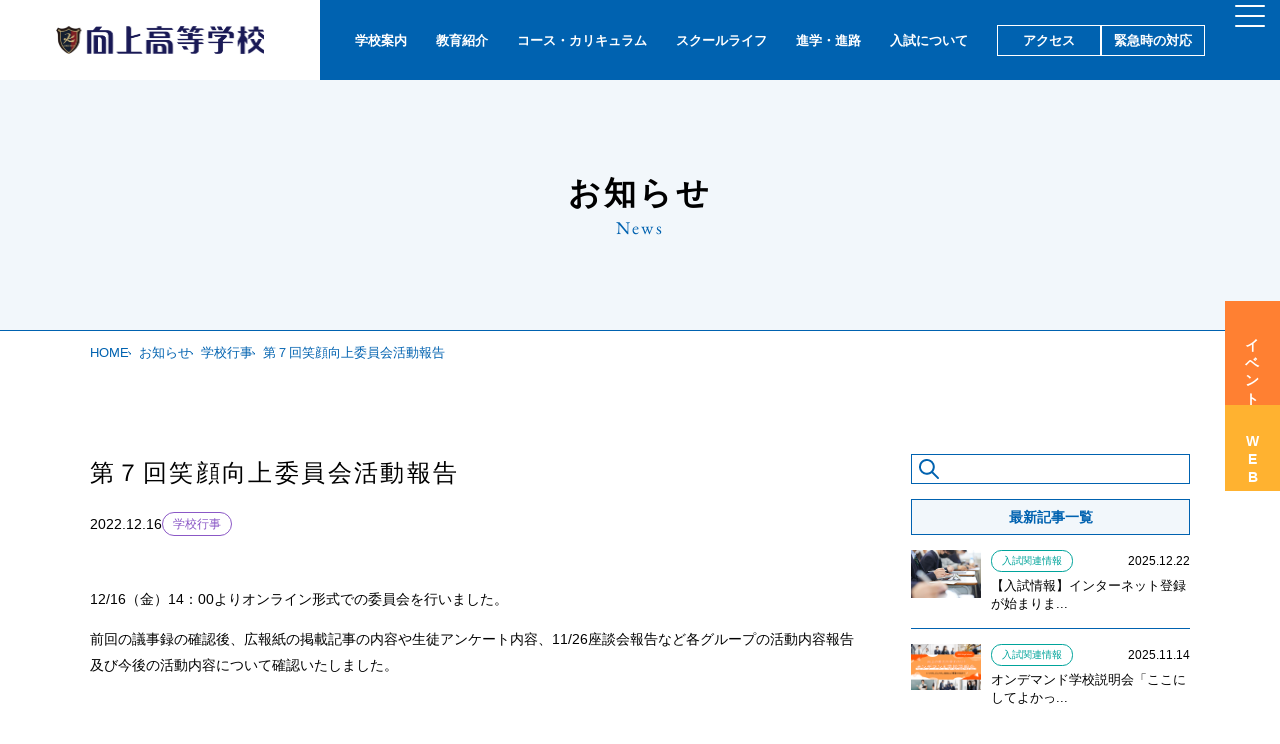

--- FILE ---
content_type: text/html; charset=UTF-8
request_url: https://www.kj.kojo.ed.jp/events_news/5576/
body_size: 65726
content:
<!DOCTYPE html>
<html lang="ja">
<head>
<meta charset="UTF-8">
<meta name="viewport" content="width=device-width,initial-scale=1">
<link rel="pingback" href="https://www.kj.kojo.ed.jp/xmlrpc.php">
<title>向上高等学校</title>
<meta name="description" content="神奈川県伊勢原市にある、学校法人向上学園が運営する男女共学の私立校です。" />
<meta name="keywords" content="向上,向上学園,向上高等学校,私立中学,中高一貫校,私立高校" />
<meta property="og:url" content="https://www.kj.kojo.ed.jp/">
<meta property="og:image" content="https://www.kj.kojo.ed.jp/wp-content/themes/kojo/screenshot.png">
<meta property="og:site_name" content="向上高等学校">
<meta property="og:description" content="神奈川県伊勢原市にある、学校法人向上学園が運営する男女共学の私立校です。">
<meta name='robots' content='index, follow, max-image-preview:large, max-snippet:-1, max-video-preview:-1' />

	<!-- This site is optimized with the Yoast SEO plugin v25.6 - https://yoast.com/wordpress/plugins/seo/ -->
	<link rel="canonical" href="https://www.kj.kojo.ed.jp/events_news/5576/" />
	<meta property="og:locale" content="ja_JP" />
	<meta property="og:type" content="article" />
	<meta property="og:title" content="第７回笑顔向上委員会活動報告 | 向上高等学校" />
	<meta property="og:description" content="12/16（金）14：00よりオンライン形式での委員会を行いました。 前回の議事録の確認後、広報紙の掲載記事の内容や生徒アンケート内容、11/26座談会報告など各グループの活動内容報告及び今後の活動内容について確認いたし [&hellip;]" />
	<meta property="og:url" content="https://www.kj.kojo.ed.jp/events_news/5576/" />
	<meta property="og:site_name" content="向上高等学校" />
	<meta property="article:published_time" content="2022-12-16T10:00:32+00:00" />
	<meta property="og:image" content="https://www.kj.kojo.ed.jp/wp-content/uploads/2024/04/screenshot.png" />
	<meta property="og:image:width" content="1401" />
	<meta property="og:image:height" content="1051" />
	<meta property="og:image:type" content="image/png" />
	<meta name="author" content="admin@kojo.ac.jp" />
	<meta name="twitter:card" content="summary_large_image" />
	<meta name="twitter:label1" content="執筆者" />
	<meta name="twitter:data1" content="admin@kojo.ac.jp" />
	<script type="application/ld+json" class="yoast-schema-graph">{"@context":"https://schema.org","@graph":[{"@type":"Article","@id":"https://www.kj.kojo.ed.jp/events_news/5576/#article","isPartOf":{"@id":"https://www.kj.kojo.ed.jp/events_news/5576/"},"author":{"name":"admin@kojo.ac.jp","@id":"https://www.kj.kojo.ed.jp/#/schema/person/11310489a7539401d89c6be9e6629567"},"headline":"第７回笑顔向上委員会活動報告","datePublished":"2022-12-16T10:00:32+00:00","mainEntityOfPage":{"@id":"https://www.kj.kojo.ed.jp/events_news/5576/"},"wordCount":0,"publisher":{"@id":"https://www.kj.kojo.ed.jp/#organization"},"image":{"@id":"https://www.kj.kojo.ed.jp/events_news/5576/#primaryimage"},"thumbnailUrl":"","articleSection":["学校行事"],"inLanguage":"ja"},{"@type":"WebPage","@id":"https://www.kj.kojo.ed.jp/events_news/5576/","url":"https://www.kj.kojo.ed.jp/events_news/5576/","name":"第７回笑顔向上委員会活動報告 | 向上高等学校","isPartOf":{"@id":"https://www.kj.kojo.ed.jp/#website"},"primaryImageOfPage":{"@id":"https://www.kj.kojo.ed.jp/events_news/5576/#primaryimage"},"image":{"@id":"https://www.kj.kojo.ed.jp/events_news/5576/#primaryimage"},"thumbnailUrl":"","datePublished":"2022-12-16T10:00:32+00:00","breadcrumb":{"@id":"https://www.kj.kojo.ed.jp/events_news/5576/#breadcrumb"},"inLanguage":"ja","potentialAction":[{"@type":"ReadAction","target":["https://www.kj.kojo.ed.jp/events_news/5576/"]}]},{"@type":"ImageObject","inLanguage":"ja","@id":"https://www.kj.kojo.ed.jp/events_news/5576/#primaryimage","url":"","contentUrl":""},{"@type":"BreadcrumbList","@id":"https://www.kj.kojo.ed.jp/events_news/5576/#breadcrumb","itemListElement":[{"@type":"ListItem","position":1,"name":"ホーム","item":"https://www.kj.kojo.ed.jp/"},{"@type":"ListItem","position":2,"name":"お知らせ","item":"https://www.kj.kojo.ed.jp/news/"},{"@type":"ListItem","position":3,"name":"第７回笑顔向上委員会活動報告"}]},{"@type":"WebSite","@id":"https://www.kj.kojo.ed.jp/#website","url":"https://www.kj.kojo.ed.jp/","name":"向上高等学校","description":"神奈川県伊勢原市にある、学校法人向上学園が運営する男女共学の私立校です。","publisher":{"@id":"https://www.kj.kojo.ed.jp/#organization"},"alternateName":"向上高等学校","potentialAction":[{"@type":"SearchAction","target":{"@type":"EntryPoint","urlTemplate":"https://www.kj.kojo.ed.jp/?s={search_term_string}"},"query-input":{"@type":"PropertyValueSpecification","valueRequired":true,"valueName":"search_term_string"}}],"inLanguage":"ja"},{"@type":"Organization","@id":"https://www.kj.kojo.ed.jp/#organization","name":"向上高等学校","url":"https://www.kj.kojo.ed.jp/","logo":{"@type":"ImageObject","inLanguage":"ja","@id":"https://www.kj.kojo.ed.jp/#/schema/logo/image/","url":"https://www.kj.kojo.ed.jp/wp-content/uploads/2024/05/cropped-cropped-logo02.png","contentUrl":"https://www.kj.kojo.ed.jp/wp-content/uploads/2024/05/cropped-cropped-logo02.png","width":512,"height":512,"caption":"向上高等学校"},"image":{"@id":"https://www.kj.kojo.ed.jp/#/schema/logo/image/"}},{"@type":"Person","@id":"https://www.kj.kojo.ed.jp/#/schema/person/11310489a7539401d89c6be9e6629567","name":"admin@kojo.ac.jp"}]}</script>
	<!-- / Yoast SEO plugin. -->


<link rel='dns-prefetch' href='//ajax.googleapis.com' />
<link rel='dns-prefetch' href='//cdn.jsdelivr.net' />
<link rel='dns-prefetch' href='//cdnjs.cloudflare.com' />
<link rel='dns-prefetch' href='//use.typekit.net' />
<link rel="alternate" title="oEmbed (JSON)" type="application/json+oembed" href="https://www.kj.kojo.ed.jp/wp-json/oembed/1.0/embed?url=https%3A%2F%2Fwww.kj.kojo.ed.jp%2Fevents_news%2F5576%2F" />
<link rel="alternate" title="oEmbed (XML)" type="text/xml+oembed" href="https://www.kj.kojo.ed.jp/wp-json/oembed/1.0/embed?url=https%3A%2F%2Fwww.kj.kojo.ed.jp%2Fevents_news%2F5576%2F&#038;format=xml" />
<style id='wp-img-auto-sizes-contain-inline-css' type='text/css'>
img:is([sizes=auto i],[sizes^="auto," i]){contain-intrinsic-size:3000px 1500px}
/*# sourceURL=wp-img-auto-sizes-contain-inline-css */
</style>
<link rel='stylesheet' id='sbi_styles-css' href='https://www.kj.kojo.ed.jp/wp-content/plugins/instagram-feed/css/sbi-styles.min.css?ver=6.9.1' type='text/css' media='all' />
<style id='wp-emoji-styles-inline-css' type='text/css'>

	img.wp-smiley, img.emoji {
		display: inline !important;
		border: none !important;
		box-shadow: none !important;
		height: 1em !important;
		width: 1em !important;
		margin: 0 0.07em !important;
		vertical-align: -0.1em !important;
		background: none !important;
		padding: 0 !important;
	}
/*# sourceURL=wp-emoji-styles-inline-css */
</style>
<style id='wp-block-library-inline-css' type='text/css'>
:root{--wp-block-synced-color:#7a00df;--wp-block-synced-color--rgb:122,0,223;--wp-bound-block-color:var(--wp-block-synced-color);--wp-editor-canvas-background:#ddd;--wp-admin-theme-color:#007cba;--wp-admin-theme-color--rgb:0,124,186;--wp-admin-theme-color-darker-10:#006ba1;--wp-admin-theme-color-darker-10--rgb:0,107,160.5;--wp-admin-theme-color-darker-20:#005a87;--wp-admin-theme-color-darker-20--rgb:0,90,135;--wp-admin-border-width-focus:2px}@media (min-resolution:192dpi){:root{--wp-admin-border-width-focus:1.5px}}.wp-element-button{cursor:pointer}:root .has-very-light-gray-background-color{background-color:#eee}:root .has-very-dark-gray-background-color{background-color:#313131}:root .has-very-light-gray-color{color:#eee}:root .has-very-dark-gray-color{color:#313131}:root .has-vivid-green-cyan-to-vivid-cyan-blue-gradient-background{background:linear-gradient(135deg,#00d084,#0693e3)}:root .has-purple-crush-gradient-background{background:linear-gradient(135deg,#34e2e4,#4721fb 50%,#ab1dfe)}:root .has-hazy-dawn-gradient-background{background:linear-gradient(135deg,#faaca8,#dad0ec)}:root .has-subdued-olive-gradient-background{background:linear-gradient(135deg,#fafae1,#67a671)}:root .has-atomic-cream-gradient-background{background:linear-gradient(135deg,#fdd79a,#004a59)}:root .has-nightshade-gradient-background{background:linear-gradient(135deg,#330968,#31cdcf)}:root .has-midnight-gradient-background{background:linear-gradient(135deg,#020381,#2874fc)}:root{--wp--preset--font-size--normal:16px;--wp--preset--font-size--huge:42px}.has-regular-font-size{font-size:1em}.has-larger-font-size{font-size:2.625em}.has-normal-font-size{font-size:var(--wp--preset--font-size--normal)}.has-huge-font-size{font-size:var(--wp--preset--font-size--huge)}.has-text-align-center{text-align:center}.has-text-align-left{text-align:left}.has-text-align-right{text-align:right}.has-fit-text{white-space:nowrap!important}#end-resizable-editor-section{display:none}.aligncenter{clear:both}.items-justified-left{justify-content:flex-start}.items-justified-center{justify-content:center}.items-justified-right{justify-content:flex-end}.items-justified-space-between{justify-content:space-between}.screen-reader-text{border:0;clip-path:inset(50%);height:1px;margin:-1px;overflow:hidden;padding:0;position:absolute;width:1px;word-wrap:normal!important}.screen-reader-text:focus{background-color:#ddd;clip-path:none;color:#444;display:block;font-size:1em;height:auto;left:5px;line-height:normal;padding:15px 23px 14px;text-decoration:none;top:5px;width:auto;z-index:100000}html :where(.has-border-color){border-style:solid}html :where([style*=border-top-color]){border-top-style:solid}html :where([style*=border-right-color]){border-right-style:solid}html :where([style*=border-bottom-color]){border-bottom-style:solid}html :where([style*=border-left-color]){border-left-style:solid}html :where([style*=border-width]){border-style:solid}html :where([style*=border-top-width]){border-top-style:solid}html :where([style*=border-right-width]){border-right-style:solid}html :where([style*=border-bottom-width]){border-bottom-style:solid}html :where([style*=border-left-width]){border-left-style:solid}html :where(img[class*=wp-image-]){height:auto;max-width:100%}:where(figure){margin:0 0 1em}html :where(.is-position-sticky){--wp-admin--admin-bar--position-offset:var(--wp-admin--admin-bar--height,0px)}@media screen and (max-width:600px){html :where(.is-position-sticky){--wp-admin--admin-bar--position-offset:0px}}

/*# sourceURL=wp-block-library-inline-css */
</style><style id='global-styles-inline-css' type='text/css'>
:root{--wp--preset--aspect-ratio--square: 1;--wp--preset--aspect-ratio--4-3: 4/3;--wp--preset--aspect-ratio--3-4: 3/4;--wp--preset--aspect-ratio--3-2: 3/2;--wp--preset--aspect-ratio--2-3: 2/3;--wp--preset--aspect-ratio--16-9: 16/9;--wp--preset--aspect-ratio--9-16: 9/16;--wp--preset--color--black: #000000;--wp--preset--color--cyan-bluish-gray: #abb8c3;--wp--preset--color--white: #ffffff;--wp--preset--color--pale-pink: #f78da7;--wp--preset--color--vivid-red: #cf2e2e;--wp--preset--color--luminous-vivid-orange: #ff6900;--wp--preset--color--luminous-vivid-amber: #fcb900;--wp--preset--color--light-green-cyan: #7bdcb5;--wp--preset--color--vivid-green-cyan: #00d084;--wp--preset--color--pale-cyan-blue: #8ed1fc;--wp--preset--color--vivid-cyan-blue: #0693e3;--wp--preset--color--vivid-purple: #9b51e0;--wp--preset--color--pink: #f78da7;--wp--preset--color--red: #cf2e2e;--wp--preset--color--orange: #ff6900;--wp--preset--color--amber: #fcb900;--wp--preset--color--light-gray: #eeeeee;--wp--preset--color--cyan-blue-gray: #abb8c3;--wp--preset--color--dark-gray: #313131;--wp--preset--color--base-navy: #0062b0;--wp--preset--gradient--vivid-cyan-blue-to-vivid-purple: linear-gradient(135deg,rgb(6,147,227) 0%,rgb(155,81,224) 100%);--wp--preset--gradient--light-green-cyan-to-vivid-green-cyan: linear-gradient(135deg,rgb(122,220,180) 0%,rgb(0,208,130) 100%);--wp--preset--gradient--luminous-vivid-amber-to-luminous-vivid-orange: linear-gradient(135deg,rgb(252,185,0) 0%,rgb(255,105,0) 100%);--wp--preset--gradient--luminous-vivid-orange-to-vivid-red: linear-gradient(135deg,rgb(255,105,0) 0%,rgb(207,46,46) 100%);--wp--preset--gradient--very-light-gray-to-cyan-bluish-gray: linear-gradient(135deg,rgb(238,238,238) 0%,rgb(169,184,195) 100%);--wp--preset--gradient--cool-to-warm-spectrum: linear-gradient(135deg,rgb(74,234,220) 0%,rgb(151,120,209) 20%,rgb(207,42,186) 40%,rgb(238,44,130) 60%,rgb(251,105,98) 80%,rgb(254,248,76) 100%);--wp--preset--gradient--blush-light-purple: linear-gradient(135deg,rgb(255,206,236) 0%,rgb(152,150,240) 100%);--wp--preset--gradient--blush-bordeaux: linear-gradient(135deg,rgb(254,205,165) 0%,rgb(254,45,45) 50%,rgb(107,0,62) 100%);--wp--preset--gradient--luminous-dusk: linear-gradient(135deg,rgb(255,203,112) 0%,rgb(199,81,192) 50%,rgb(65,88,208) 100%);--wp--preset--gradient--pale-ocean: linear-gradient(135deg,rgb(255,245,203) 0%,rgb(182,227,212) 50%,rgb(51,167,181) 100%);--wp--preset--gradient--electric-grass: linear-gradient(135deg,rgb(202,248,128) 0%,rgb(113,206,126) 100%);--wp--preset--gradient--midnight: linear-gradient(135deg,rgb(2,3,129) 0%,rgb(40,116,252) 100%);--wp--preset--font-size--small: 13px;--wp--preset--font-size--medium: 20px;--wp--preset--font-size--large: 36px;--wp--preset--font-size--x-large: 42px;--wp--preset--spacing--20: 0.44rem;--wp--preset--spacing--30: 0.67rem;--wp--preset--spacing--40: 1rem;--wp--preset--spacing--50: 1.5rem;--wp--preset--spacing--60: 2.25rem;--wp--preset--spacing--70: 3.38rem;--wp--preset--spacing--80: 5.06rem;--wp--preset--shadow--natural: 6px 6px 9px rgba(0, 0, 0, 0.2);--wp--preset--shadow--deep: 12px 12px 50px rgba(0, 0, 0, 0.4);--wp--preset--shadow--sharp: 6px 6px 0px rgba(0, 0, 0, 0.2);--wp--preset--shadow--outlined: 6px 6px 0px -3px rgb(255, 255, 255), 6px 6px rgb(0, 0, 0);--wp--preset--shadow--crisp: 6px 6px 0px rgb(0, 0, 0);}:where(.is-layout-flex){gap: 0.5em;}:where(.is-layout-grid){gap: 0.5em;}body .is-layout-flex{display: flex;}.is-layout-flex{flex-wrap: wrap;align-items: center;}.is-layout-flex > :is(*, div){margin: 0;}body .is-layout-grid{display: grid;}.is-layout-grid > :is(*, div){margin: 0;}:where(.wp-block-columns.is-layout-flex){gap: 2em;}:where(.wp-block-columns.is-layout-grid){gap: 2em;}:where(.wp-block-post-template.is-layout-flex){gap: 1.25em;}:where(.wp-block-post-template.is-layout-grid){gap: 1.25em;}.has-black-color{color: var(--wp--preset--color--black) !important;}.has-cyan-bluish-gray-color{color: var(--wp--preset--color--cyan-bluish-gray) !important;}.has-white-color{color: var(--wp--preset--color--white) !important;}.has-pale-pink-color{color: var(--wp--preset--color--pale-pink) !important;}.has-vivid-red-color{color: var(--wp--preset--color--vivid-red) !important;}.has-luminous-vivid-orange-color{color: var(--wp--preset--color--luminous-vivid-orange) !important;}.has-luminous-vivid-amber-color{color: var(--wp--preset--color--luminous-vivid-amber) !important;}.has-light-green-cyan-color{color: var(--wp--preset--color--light-green-cyan) !important;}.has-vivid-green-cyan-color{color: var(--wp--preset--color--vivid-green-cyan) !important;}.has-pale-cyan-blue-color{color: var(--wp--preset--color--pale-cyan-blue) !important;}.has-vivid-cyan-blue-color{color: var(--wp--preset--color--vivid-cyan-blue) !important;}.has-vivid-purple-color{color: var(--wp--preset--color--vivid-purple) !important;}.has-black-background-color{background-color: var(--wp--preset--color--black) !important;}.has-cyan-bluish-gray-background-color{background-color: var(--wp--preset--color--cyan-bluish-gray) !important;}.has-white-background-color{background-color: var(--wp--preset--color--white) !important;}.has-pale-pink-background-color{background-color: var(--wp--preset--color--pale-pink) !important;}.has-vivid-red-background-color{background-color: var(--wp--preset--color--vivid-red) !important;}.has-luminous-vivid-orange-background-color{background-color: var(--wp--preset--color--luminous-vivid-orange) !important;}.has-luminous-vivid-amber-background-color{background-color: var(--wp--preset--color--luminous-vivid-amber) !important;}.has-light-green-cyan-background-color{background-color: var(--wp--preset--color--light-green-cyan) !important;}.has-vivid-green-cyan-background-color{background-color: var(--wp--preset--color--vivid-green-cyan) !important;}.has-pale-cyan-blue-background-color{background-color: var(--wp--preset--color--pale-cyan-blue) !important;}.has-vivid-cyan-blue-background-color{background-color: var(--wp--preset--color--vivid-cyan-blue) !important;}.has-vivid-purple-background-color{background-color: var(--wp--preset--color--vivid-purple) !important;}.has-black-border-color{border-color: var(--wp--preset--color--black) !important;}.has-cyan-bluish-gray-border-color{border-color: var(--wp--preset--color--cyan-bluish-gray) !important;}.has-white-border-color{border-color: var(--wp--preset--color--white) !important;}.has-pale-pink-border-color{border-color: var(--wp--preset--color--pale-pink) !important;}.has-vivid-red-border-color{border-color: var(--wp--preset--color--vivid-red) !important;}.has-luminous-vivid-orange-border-color{border-color: var(--wp--preset--color--luminous-vivid-orange) !important;}.has-luminous-vivid-amber-border-color{border-color: var(--wp--preset--color--luminous-vivid-amber) !important;}.has-light-green-cyan-border-color{border-color: var(--wp--preset--color--light-green-cyan) !important;}.has-vivid-green-cyan-border-color{border-color: var(--wp--preset--color--vivid-green-cyan) !important;}.has-pale-cyan-blue-border-color{border-color: var(--wp--preset--color--pale-cyan-blue) !important;}.has-vivid-cyan-blue-border-color{border-color: var(--wp--preset--color--vivid-cyan-blue) !important;}.has-vivid-purple-border-color{border-color: var(--wp--preset--color--vivid-purple) !important;}.has-vivid-cyan-blue-to-vivid-purple-gradient-background{background: var(--wp--preset--gradient--vivid-cyan-blue-to-vivid-purple) !important;}.has-light-green-cyan-to-vivid-green-cyan-gradient-background{background: var(--wp--preset--gradient--light-green-cyan-to-vivid-green-cyan) !important;}.has-luminous-vivid-amber-to-luminous-vivid-orange-gradient-background{background: var(--wp--preset--gradient--luminous-vivid-amber-to-luminous-vivid-orange) !important;}.has-luminous-vivid-orange-to-vivid-red-gradient-background{background: var(--wp--preset--gradient--luminous-vivid-orange-to-vivid-red) !important;}.has-very-light-gray-to-cyan-bluish-gray-gradient-background{background: var(--wp--preset--gradient--very-light-gray-to-cyan-bluish-gray) !important;}.has-cool-to-warm-spectrum-gradient-background{background: var(--wp--preset--gradient--cool-to-warm-spectrum) !important;}.has-blush-light-purple-gradient-background{background: var(--wp--preset--gradient--blush-light-purple) !important;}.has-blush-bordeaux-gradient-background{background: var(--wp--preset--gradient--blush-bordeaux) !important;}.has-luminous-dusk-gradient-background{background: var(--wp--preset--gradient--luminous-dusk) !important;}.has-pale-ocean-gradient-background{background: var(--wp--preset--gradient--pale-ocean) !important;}.has-electric-grass-gradient-background{background: var(--wp--preset--gradient--electric-grass) !important;}.has-midnight-gradient-background{background: var(--wp--preset--gradient--midnight) !important;}.has-small-font-size{font-size: var(--wp--preset--font-size--small) !important;}.has-medium-font-size{font-size: var(--wp--preset--font-size--medium) !important;}.has-large-font-size{font-size: var(--wp--preset--font-size--large) !important;}.has-x-large-font-size{font-size: var(--wp--preset--font-size--x-large) !important;}
/*# sourceURL=global-styles-inline-css */
</style>

<style id='classic-theme-styles-inline-css' type='text/css'>
/*! This file is auto-generated */
.wp-block-button__link{color:#fff;background-color:#32373c;border-radius:9999px;box-shadow:none;text-decoration:none;padding:calc(.667em + 2px) calc(1.333em + 2px);font-size:1.125em}.wp-block-file__button{background:#32373c;color:#fff;text-decoration:none}
/*# sourceURL=/wp-includes/css/classic-themes.min.css */
</style>
<link rel='stylesheet' id='sass-basis-core-css' href='https://www.kj.kojo.ed.jp/wp-content/plugins/snow-monkey-editor/dist/css/fallback.css?ver=1754275409' type='text/css' media='all' />
<link rel='stylesheet' id='snow-monkey-editor-css' href='https://www.kj.kojo.ed.jp/wp-content/plugins/snow-monkey-editor/dist/css/app.css?ver=1754275409' type='text/css' media='all' />
<link rel='stylesheet' id='snow-monkey-editor@front-css' href='https://www.kj.kojo.ed.jp/wp-content/plugins/snow-monkey-editor/dist/css/front.css?ver=1754275409' type='text/css' media='all' />
<link rel='stylesheet' id='snow-monkey-editor@view-css' href='https://www.kj.kojo.ed.jp/wp-content/plugins/snow-monkey-editor/dist/css/view.css?ver=1754275409' type='text/css' media='all' />
<link rel='stylesheet' id='reset-css' href='https://www.kj.kojo.ed.jp/wp-content/themes/kojo2025/css/reset.css?ver=1743475028' type='text/css' media='all' />
<link rel='stylesheet' id='adobeFont-css' href='https://use.typekit.net/zpi4rzo.css?ver=6.9' type='text/css' media='all' />
<link rel='stylesheet' id='font-css' href='https://www.kj.kojo.ed.jp/wp-content/themes/kojo2025/css/font.css?ver=1743475028' type='text/css' media='all' />
<link rel='stylesheet' id='main-css' href='https://www.kj.kojo.ed.jp/wp-content/themes/kojo2025/style.css?ver=1759458097' type='text/css' media='all' />
<link rel='stylesheet' id='responsive-css' href='https://www.kj.kojo.ed.jp/wp-content/themes/kojo2025/css/responsive.css?ver=1743475028' type='text/css' media='all' />
<link rel='stylesheet' id='under-css' href='https://www.kj.kojo.ed.jp/wp-content/themes/kojo2025/css/under.css?ver=1755143707' type='text/css' media='all' />
<link rel='stylesheet' id='sp-under-css' href='https://www.kj.kojo.ed.jp/wp-content/themes/kojo2025/css/sp-under.css?ver=1754025513' type='text/css' media='all' />
<link rel='stylesheet' id='custom-edit-css' href='https://www.kj.kojo.ed.jp/wp-content/themes/kojo2025/css/custom-edit.css?ver=1743475028' type='text/css' media='all' />
<link rel='stylesheet' id='scroll-hint-css-css' href='https://www.kj.kojo.ed.jp/wp-content/themes/kojo2025/css/plugin/scroll-hint.css?ver=1743475028' type='text/css' media='all' />
<link rel='stylesheet' id='modal-css' href='https://www.kj.kojo.ed.jp/wp-content/themes/kojo2025/css/plugin/modal.css?ver=1743475028' type='text/css' media='all' />
<link rel='stylesheet' id='swiper-css' href='https://cdn.jsdelivr.net/npm/swiper@8/swiper-bundle.min.css?ver=8' type='text/css' media='all' />
<link rel='stylesheet' id='vegas-css' href='https://www.kj.kojo.ed.jp/wp-content/themes/kojo2025/css/plugin/vegas.min.css?ver=1743475028' type='text/css' media='all' />
<link rel='stylesheet' id='wp-members-css' href='https://www.kj.kojo.ed.jp/wp-content/plugins/wp-members/assets/css/forms/generic-no-float.min.css?ver=3.5.4.2' type='text/css' media='all' />
<link rel='stylesheet' id='dflip-style-css' href='https://www.kj.kojo.ed.jp/wp-content/plugins/3d-flipbook-dflip-lite/assets/css/dflip.min.css?ver=2.3.75' type='text/css' media='all' />
<script type="text/javascript" src="https://www.kj.kojo.ed.jp/wp-content/plugins/snow-monkey-editor/dist/js/app.js?ver=1754275409" id="snow-monkey-editor-js" defer="defer" data-wp-strategy="defer"></script>
<script type="text/javascript" src="https://ajax.googleapis.com/ajax/libs/jquery/3.7.1/jquery.min.js?ver=3.7.1" id="jquery-js"></script>
<link rel="https://api.w.org/" href="https://www.kj.kojo.ed.jp/wp-json/" /><link rel="alternate" title="JSON" type="application/json" href="https://www.kj.kojo.ed.jp/wp-json/wp/v2/posts/5576" /><link rel='shortlink' href='https://www.kj.kojo.ed.jp/?p=5576' />
<link rel="icon" href="https://www.kj.kojo.ed.jp/wp-content/uploads/2024/05/cropped-cropped-logo02-32x32.png" sizes="32x32" />
<link rel="icon" href="https://www.kj.kojo.ed.jp/wp-content/uploads/2024/05/cropped-cropped-logo02-192x192.png" sizes="192x192" />
<link rel="apple-touch-icon" href="https://www.kj.kojo.ed.jp/wp-content/uploads/2024/05/cropped-cropped-logo02-180x180.png" />
<meta name="msapplication-TileImage" content="https://www.kj.kojo.ed.jp/wp-content/uploads/2024/05/cropped-cropped-logo02-270x270.png" />

<!-- Google Tag Manager -->
<script>(function(w,d,s,l,i){w[l]=w[l]||[];w[l].push({'gtm.start':
new Date().getTime(),event:'gtm.js'});var f=d.getElementsByTagName(s)[0],
j=d.createElement(s),dl=l!='dataLayer'?'&l='+l:'';j.async=true;j.src=
'https://www.googletagmanager.com/gtm.js?id='+i+dl;f.parentNode.insertBefore(j,f);
})(window,document,'script','dataLayer','GTM-N3LW6TWF');</script>
<!-- End Google Tag Manager -->

</head>
<body class="wp-singular post-template-default single single-post postid-5576 single-format-standard wp-theme-kojo2025">
  <!-- Google Tag Manager (noscript) -->
  <noscript><iframe src="https://www.googletagmanager.com/ns.html?id=GTM-N3LW6TWF"
  height="0" width="0" style="display:none;visibility:hidden"></iframe></noscript>
  <!-- End Google Tag Manager (noscript) -->

<!--humhum-->
<div id="hum-btn" class="">
  <button></button>
</div>
<div id="l-nav">
  <div class="l-nav_inner inner">
    <ul class="l-nav-menu fl">
      <li>
        <div class="l-nav-item">
          <p><a href="https://www.kj.kojo.ed.jp">トップ</a></p>
        </div>
        <div class="l-nav-item">
          <p><a href="https://www.kj.kojo.ed.jp/news">お知らせ</a></p>
        </div>
        <div class="l-nav-item">
          <p class="parent"><span>学校紹介</span><span class="sp-switch"></span></p>
          <ul class="child">
            <li><a href="https://www.kj.kojo.ed.jp/guidance">校訓</a></li>
            <li><a href="https://www.kj.kojo.ed.jp/guidance#link-philosophy">教育目標</a></li>
            <li><a href="https://www.kj.kojo.ed.jp/guidance#link-message">校長挨拶</a></li>
            <li><a href="https://www.kj.kojo.ed.jp/guidance#link-history">沿革</a></li>
            <li><a href="https://www.kj.kojo.ed.jp/project">探究・向動人プロジェクト</a></li>
            <li><a href="https://www.kj.kojo.ed.jp/moral-education">心の教育</a></li>
          </ul>
        </div>
        <div class="l-nav-item">
          <p class="parent"><span>教育紹介</span><span class="sp-switch"></span></p>
          <ul class="child">
            <li><a href="https://www.kj.kojo.ed.jp/support">学習・生活支援</a></li>
            <li><a href="https://www.kj.kojo.ed.jp/ict">ICT教育</a></li>
            <li><a href="https://www.kj.kojo.ed.jp/english">国際教育・英語教育</a></li>
          </ul>
        </div>
      </li>
      <li>
        <div class="l-nav-item">
          <p class="parent"><span>コース・カリキュラム</span><span class="sp-switch"></span></p>
          <ul class="child">
            <li><a href="https://www.kj.kojo.ed.jp/s-special-course">S特進コース</a></li>
            <li><a href="https://www.kj.kojo.ed.jp/special-course">特進コース</a></li>
            <li><a href="https://www.kj.kojo.ed.jp/selection-course">選抜コース</a></li>
            <li><a href="https://www.kj.kojo.ed.jp/ls-course">文理コース</a></li>
          </ul>
        </div>
        <div class="l-nav-item">
          <p class="parent"><span>スクールライフ</span><span class="sp-switch"></span></p>
          <ul class="child">
            <li><a href="https://www.kj.kojo.ed.jp/clubs">部活動</a></li>
            <li><a href="https://www.kj.kojo.ed.jp/event">年間行事</a></li>
            <li><a href="https://www.kj.kojo.ed.jp/facility">学校施設紹介</a></li>
            <li><a href="https://www.kj.kojo.ed.jp/schooluniform">制服紹介</a></li>
            <li><a href="https://www.kj.kojo.ed.jp/naokikai">なおき会</a></li>
<!--            <li><a href="https://www.kj.kojo.ed.jp/teacher">先生紹介</a></li>-->
          </ul>
        </div>
      </li>
      <li>
        <div class="l-nav-item">
          <p class="parent"><span>進学・進路</span><span class="sp-switch"></span></p>
          <ul class="child">
            <li><a href="https://www.kj.kojo.ed.jp/way">進学実績</a></li>
            <li><a href="https://www.kj.kojo.ed.jp/way/support-schedule">進路指導・模試</a></li>
          </ul>
        </div>
        <div class="l-nav-item">
          <p class="parent"><a href="https://www.kj.kojo.ed.jp/examination">入試について</a><span class="sp-switch"></span></p>
          <ul class="child">
            <li><a href="https://www.kj.kojo.ed.jp/visit">学校見学・説明会・入試日程</a></li>
            <li><a href="https://mirai-compass.net/usr/kojoh/event/evtIndex.jsf" target="_blank">入試説明会WEB予約</a></li>
            <li><a href="https://www.kj.kojo.ed.jp/examination/application">募集要項</a></li>
<!--            <li><a href="https://www.kj.kojo.ed.jp">推薦書ダウンロード</a></li>-->
            <li><a href="https://www.kj.kojo.ed.jp/examination/book">学校案内デジタルパンフレット</a></li>
<!--            <li><a href="https://www.kj.kojo.ed.jp">ENGLISH PAMPHLET</a></li>-->
          </ul>
        </div>
        <div class="l-nav-item">
          <p class="parent"><a href="https://www.kj.kojo.ed.jp/office">卒業生の皆様へ</a><span class="sp-switch"></span></p>
          <ul class="child">
            <li><a href="http://koyurugikai.com/" target="_blank">こゆるぎ会</a></li>
          </ul>
        </div>
      </li>
      <li>
        <div class="l-nav-item">
          <p class="parent"><span>教員案内</span><span class="sp-switch"></span></p>
          <ul class="child">
            <li><a href="https://www.kj.kojo.ed.jp/recruit">教員採用情報</a></li>
            <li><a href="https://www.kj.kojo.ed.jp/wp-content/themes/kojo2025/images/pdf/kyoiku.pdf?v=20250409075314" target="_blank">教育実習について</a></li>
          </ul>
        </div>
        <div class="l-nav-item">
          <p class="parent"><span>その他</span><span class="sp-switch"></span></p>
          <ul class="child">
            <li><a href="https://www.instagram.com/kojo_high_school" target="_blank">公式インスタグラム</a></li>
            <li><a href="https://www.kj.kojo.ed.jp/parent">保護者の皆様へ</a></li>
            <li><a href="https://web.d-library.jp/kojo/g0101/top/" target="_blank">電子図書館</a></li>
            <li><a href="https://www.kj.kojo.ed.jp/supporters-association">向上高等学校後援会</a></li>
            <li><a href="https://www.kj.kojo.ed.jp/meiwakai_news">向上明和会からのお知らせ</a></li>
            <li><a href="https://www.kj.kojo.ed.jp/access">アクセス</a></li>
            <li><a href="https://www.kj.kojo.ed.jp/sitemap">サイトマップ</a></li>
            <li><a href="https://www.kj.kojo.ed.jp/wp-content/themes/kojo2025/images/pdf/emergency.pdf?v=20250401023720" target="_blank">緊急時の対応について</a></li>
            <li><a href="https://www.kj.kojo.ed.jp/sitepolicy">サイトポリシー</a></li>
          </ul>
        </div>
      </li>
    </ul>
    <div class="l-nav-btn fl">
      <div class="rect-btn event-btn"><a href="https://mirai-compass.net/usr/kojoh/event/evtIndex.jsf" target="_blank"><span>イベント参加</span></a></div>
      <div class="rect-btn app-btn"><a href="https://mirai-compass.net/usr/kojoh/common/login.jsf" target="_blank"><span>WEB出願</span></a></div>
    </div>

	  <div class="footer-nav-sub fl">
		  <div class="other-link_inner fl">
		  <a href="https://kojo.ed.jp/" target="_blank">■学校法人向上学園(ホームページ)</a>
        <a href="https://www.jsk.kojo.ed.jp/" target="_blank">■自修館中等教育学校(ホームページ)</a>
			  </div>
		  <div class="secretariat">
        <a href="https://kojo.ed.jp/" target="_blank" class="link_none">学校法人向上学園事務局</a>&emsp;<a href="tel:0463-94-1234" class="sp_number"><br class="spView">TEL:0463-94-1234</a>&emsp;<a href="tel:0463-96-0416" class="sp_number"><br class="spView">FAX:0463-96-0416</a>
			  </div>
      </div>

  </div>
</div>
<!--fixed side-->
<div id="fix-navgation">
  <!--login/out-->
    <!--bnr/event-->
  <div class="event-link">
    <a href="https://mirai-compass.net/usr/kojoh/event/evtIndex.jsf" target="_blank" class="cvr"></a>
    <p>イベント参加</p>
  </div>
  <!--bnr/web-app-->
  <!-- <div class="web-app">
    <a href="https://mirai-compass.net/usr/kojoh/common/login.jsf" target="_blank" class="cvr"></a>
    <p>WEB出願</p>
  </div> -->
  <div class="web-app">
    <a href="https://www.kj.kojo.ed.jp/examination/" target="_blank" class="cvr"></a>
    <p>WEB出願</p>
  </div>
  <!--bnr/insta-->
<!--
  <div class="inst-link">
    <a href="https://www.instagram.com/kojo_high_school" target="_blank" class="cvr"></a>
    <p>インスタグラム</p>
  </div>
-->
  <!--bnr/こゆるぎ祭-->
<!--
  <div class="link-koyurugi">
    <a href="https://www.kj.kojo.ed.jp/events_news/10655" class="cvr"></a>
    <p><span class="date">9/28</span><br><span><span>こゆるぎ祭</span>開催</span></p>
  </div>
-->
  <!--bnr/入試説明会-->
<!--
  <div class="link-exam">
    <a href="https://www.kj.kojo.ed.jp/exam_news/10660" class="cvr"></a>
    <p><span>入試説明会</span>申込受付中</p>
  </div>
-->
    <div class="link-exam">
    <a href="https://www.kj.kojo.ed.jp/examination" class="cvr"></a>
    <p><span>入試について</span></p>
  </div>
</div>
<div id="container" class="under">
<!--header-->
<header id="" class="">
    <div class="head-inner fl">
          <div class="logo">
            <a href="https://www.kj.kojo.ed.jp" class="cvr"></a> <span><img src="https://www.kj.kojo.ed.jp/wp-content/themes/kojo2025/images/h-logo.png?v=20250401023716" alt=""></span>
        </div>
    <nav class="fl">
    <ul class="g-nav fl">
      <li class="js-pdn">
        <p>学校案内</p>
        <div class="child js-pdn__in">
          <ul class="child-nav">
            <li><a href="https://www.kj.kojo.ed.jp/guidance">校訓</a></li>
            <li><a href="https://www.kj.kojo.ed.jp/guidance#link-philosophy">教育目標</a></li>
            <li><a href="https://www.kj.kojo.ed.jp/guidance#link-message">校長挨拶</a></li>
            <li><a href="https://www.kj.kojo.ed.jp/guidance#link-history">沿革</a></li>
            <li><a href="https://www.kj.kojo.ed.jp/project">探究・向動人プロジェクト</a></li>
            <li><a href="https://www.kj.kojo.ed.jp/moral-education">心の教育</a></li>
          </ul>
        </div>
      </li>
      <li class="js-pdn">
        <p>教育紹介</p>
        <div class="child js-pdn__in">
          <ul class="child-nav">
            <li><a href="https://www.kj.kojo.ed.jp/support">学習・生活支援</a></li>
            <li><a href="https://www.kj.kojo.ed.jp/ict">ICT教育</a></li>
            <li><a href="https://www.kj.kojo.ed.jp/english">国際教育・英語教育</a></li>
          </ul>
        </div>
      </li>
      <li class="js-pdn">
        <p>コース・カリキュラム</p>
        <div class="child js-pdn__in">
          <ul class="child-nav">
            <li><a href="https://www.kj.kojo.ed.jp/s-special-course">S特進コース</a></li>
            <li><a href="https://www.kj.kojo.ed.jp/special-course">特進コース</a></li>
            <li><a href="https://www.kj.kojo.ed.jp/selection-course">選抜コース</a></li>
            <li><a href="https://www.kj.kojo.ed.jp/ls-course">文理コース</a></li>
          </ul>
        </div>
      </li>
      <li class="js-pdn">
        <p>スクールライフ</p>
        <div class="child js-pdn__in">
          <ul class="child-nav">
            <li><a href="https://www.kj.kojo.ed.jp/clubs">部活動</a></li>
            <li><a href="https://www.kj.kojo.ed.jp/event">年間行事</a></li>
            <li><a href="https://www.kj.kojo.ed.jp/facility">学校施設紹介</a></li>
            <li><a href="https://www.kj.kojo.ed.jp/schooluniform">制服紹介</a></li>
            <li><a href="https://www.kj.kojo.ed.jp/naokikai">なおき会</a></li>
<!--            <li><a href="https://www.kj.kojo.ed.jp/teacher">先生紹介</a></li>-->
          </ul>
        </div>
      </li>
      <li class="js-pdn">
        <p>進学・進路</p>
        <div class="child js-pdn__in">
          <ul class="child-nav">
            <li><a href="https://www.kj.kojo.ed.jp/way">進学実績</a></li>
            <li><a href="https://www.kj.kojo.ed.jp/way/support-schedule">進路指導・模試</a></li>
          </ul>
        </div>
      </li>
      <li class="js-pdn"><a href="https://www.kj.kojo.ed.jp/examination">入試について</a>
        <div class="child js-pdn__in">
          <ul class="child-nav">
            <li><a href="https://www.kj.kojo.ed.jp/visit">学校見学・説明会・入試日程</a></li>
            <li><a href="https://mirai-compass.net/usr/kojoh/event/evtIndex.jsf" target="_blank">入試説明会WEB予約</a></li>
            <li><a href="https://www.kj.kojo.ed.jp/examination/application">募集要項</a></li>
<!--            <li><a href="https://www.kj.kojo.ed.jp">推薦書ダウンロード</a></li>-->
            <li><a href="https://www.kj.kojo.ed.jp/examination/book">学校案内デジタルパンフレット</a></li>
<!--            <li><a href="https://www.kj.kojo.ed.jp">ENGLISH PAMPHLET</a></li>-->
          </ul>
        </div>
      </li>
      <li class="head-btn">
        <div class="squ-btn"><a href="https://www.kj.kojo.ed.jp/access">アクセス</a></div>
        <div class="squ-btn"><a href="https://www.kj.kojo.ed.jp/wp-content/themes/kojo2025/images/pdf/emergency.pdf?v=20250401023720" target="_blank">緊急時の対応</a></div>
      </li>
    </ul>
  </nav>
  </div>
</header>
<main role="main" class="under-wrapper">
<div id="key" class="under-key">
  <div class="under-key-inner inner fl">
    <div class="page-title fl_c ai_c">
      <h1 class="ja">お知らせ</h1>
      <p class="en">
        News      </p>
    </div>
  </div>
</div>
<div id="content" class="under-contents">
<div class="breadcrumbs" typeof="BreadcrumbList" vocab="https://schema.org/">
  <div class="breadcrumbs-inner inner fl">
    <!-- Breadcrumb NavXT 7.4.1 -->
<span property="itemListElement" typeof="ListItem"><a property="item" typeof="WebPage" title="向上高等学校へ移動する" href="https://www.kj.kojo.ed.jp" class="home" ><span property="name">HOME</span></a><meta property="position" content="1"></span><span property="itemListElement" typeof="ListItem"><a property="item" typeof="WebPage" title="お知らせへ移動する" href="https://www.kj.kojo.ed.jp/news/" class="post-root post post-post" ><span property="name">お知らせ</span></a><meta property="position" content="2"></span><span property="itemListElement" typeof="ListItem"><a property="item" typeof="WebPage" title="Go to the 学校行事 カテゴリー archives." href="https://www.kj.kojo.ed.jp/events_news/" class="taxonomy category" ><span property="name">学校行事</span></a><meta property="position" content="3"></span><span property="itemListElement" typeof="ListItem"><span property="name" class="post post-post current-item">第７回笑顔向上委員会活動報告</span><meta property="url" content="https://www.kj.kojo.ed.jp/events_news/5576/"><meta property="position" content="4"></span>  </div>
</div>
<div class="clm-wrapper inner">
  <div id="l-main">
    <div class="l-main_inner">
            <div class="single-post-head">
        <h2 class="post-title">第７回笑顔向上委員会活動報告</h2>        <div class="data fl">
          <p class="date">
            2022.12.16          </p>
          <p class="fl category">
            
            <span class="cate-events_news">学校行事</span>                      </p>
        </div>
      </div>
      <div class="single-post-body">
        <div class="entry-area">
          <p>12/16（金）14：00よりオンライン形式での委員会を行いました。</p>
<p>前回の議事録の確認後、広報紙の掲載記事の内容や生徒アンケート内容、11/26座談会報告など各グループの活動内容報告及び今後の活動内容について確認いたしました。</p>        </div>
      </div>
      <!--ページャー出力-->
      <div class="sigle-pager fl">
                <div class="prev-post"> <a href="https://www.kj.kojo.ed.jp/events_news/5569/" rel="prev"><span>前の記事へ</span></a> </div>
                        <div class="back-acv"><a href="https://www.kj.kojo.ed.jp/news"><span>一覧に戻る</span></a></div>
                        <div class="next-post"> <a href="https://www.kj.kojo.ed.jp/events_news/5580/" rel="next"><span>次の記事へ</span></a> </div>
              </div>
      <!--ページャーここまで-->
          </div>
  </div>
  <aside id="l-side">
    <!--sidebar-->
<div>
  <div class="search-form">
    <form action="https://www.kj.kojo.ed.jp/" method="get">
  <input type="text" name="s" value="" id="s" class="form-text">
  <button type="submit" id="s" class="search-btn"><img src="https://www.kj.kojo.ed.jp/wp-content/themes/kojo2025/images/icn_search.svg?v=20250401023751" alt=""></button>
</form>  </div>
  <div class="side-item">
    <h3 class="side-title">最新記事一覧</h3>
    <div class="side-new_entry">
                              <article class="fl stick"> <a href="https://www.kj.kojo.ed.jp/exam_news/12380/" class="cvr"></a>
        <figure class="thumb">
                <img src="https://www.kj.kojo.ed.jp/wp-content/themes/kojo2025/images/noimage-exam.jpg" alt="">
            </figure>
        <div class="data">
          <div class="tag fl">
            <p class="category fl">
              <span class="cate-exam_news">入試関連情報</span>            </p>
            <time>
              2025.12.22            </time>
          </div>
          <h4 class="post-title"><span>【入試情報】インターネット登録が始まりま...</span></h4>        </div>
      </article>
                  <article class="fl stick"> <a href="https://www.kj.kojo.ed.jp/exam_news/12284/" class="cvr"></a>
        <figure class="thumb">
              <img width="1200" height="800" src="https://www.kj.kojo.ed.jp/wp-content/uploads/2025/11/ondemand251113.png" class="attachment-post-thumbnail size-post-thumbnail wp-post-image" alt="" decoding="async" loading="lazy" srcset="https://www.kj.kojo.ed.jp/wp-content/uploads/2025/11/ondemand251113.png 1200w, https://www.kj.kojo.ed.jp/wp-content/uploads/2025/11/ondemand251113-300x200.png 300w, https://www.kj.kojo.ed.jp/wp-content/uploads/2025/11/ondemand251113-1024x683.png 1024w, https://www.kj.kojo.ed.jp/wp-content/uploads/2025/11/ondemand251113-768x512.png 768w" sizes="auto, (max-width: 1200px) 100vw, 1200px" />            </figure>
        <div class="data">
          <div class="tag fl">
            <p class="category fl">
              <span class="cate-exam_news">入試関連情報</span>            </p>
            <time>
              2025.11.14            </time>
          </div>
          <h4 class="post-title"><span>オンデマンド学校説明会「ここにしてよかっ...</span></h4>        </div>
      </article>
                  <article class="fl"> <a href="https://www.kj.kojo.ed.jp/other_news/12470/" class="cvr"></a>
        <figure class="thumb">
              <img width="2560" height="1920" src="https://www.kj.kojo.ed.jp/wp-content/uploads/2026/01/IMG_1984-scaled.jpg" class="attachment-post-thumbnail size-post-thumbnail wp-post-image" alt="" decoding="async" loading="lazy" srcset="https://www.kj.kojo.ed.jp/wp-content/uploads/2026/01/IMG_1984-scaled.jpg 2560w, https://www.kj.kojo.ed.jp/wp-content/uploads/2026/01/IMG_1984-300x225.jpg 300w, https://www.kj.kojo.ed.jp/wp-content/uploads/2026/01/IMG_1984-1024x768.jpg 1024w, https://www.kj.kojo.ed.jp/wp-content/uploads/2026/01/IMG_1984-768x576.jpg 768w, https://www.kj.kojo.ed.jp/wp-content/uploads/2026/01/IMG_1984-1536x1152.jpg 1536w, https://www.kj.kojo.ed.jp/wp-content/uploads/2026/01/IMG_1984-2048x1536.jpg 2048w" sizes="auto, (max-width: 2560px) 100vw, 2560px" />            </figure>
        <div class="data">
          <div class="tag fl">
            <p class="category fl">
              <span class="cate-other_news">その他</span>            </p>
            <time>
              2026.01.19            </time>
          </div>
          <h4 class="post-title"><span>伊勢原市立図書館にて企画展示中です</span></h4>        </div>
      </article>
                  <article class="fl"> <a href="https://www.kj.kojo.ed.jp/other_news/12462/" class="cvr"></a>
        <figure class="thumb">
              <img width="2560" height="1920" src="https://www.kj.kojo.ed.jp/wp-content/uploads/2026/01/IMG_1111-scaled.jpeg" class="attachment-post-thumbnail size-post-thumbnail wp-post-image" alt="" decoding="async" loading="lazy" srcset="https://www.kj.kojo.ed.jp/wp-content/uploads/2026/01/IMG_1111-scaled.jpeg 2560w, https://www.kj.kojo.ed.jp/wp-content/uploads/2026/01/IMG_1111-300x225.jpeg 300w, https://www.kj.kojo.ed.jp/wp-content/uploads/2026/01/IMG_1111-1024x768.jpeg 1024w, https://www.kj.kojo.ed.jp/wp-content/uploads/2026/01/IMG_1111-768x576.jpeg 768w, https://www.kj.kojo.ed.jp/wp-content/uploads/2026/01/IMG_1111-1536x1152.jpeg 1536w, https://www.kj.kojo.ed.jp/wp-content/uploads/2026/01/IMG_1111-2048x1536.jpeg 2048w" sizes="auto, (max-width: 2560px) 100vw, 2560px" />            </figure>
        <div class="data">
          <div class="tag fl">
            <p class="category fl">
              <span class="cate-other_news">その他</span>            </p>
            <time>
              2026.01.15            </time>
          </div>
          <h4 class="post-title"><span>手づくり郷土賞　受賞！！</span></h4>        </div>
      </article>
                  <article class="fl"> <a href="https://www.kj.kojo.ed.jp/other_news/12457/" class="cvr"></a>
        <figure class="thumb">
              <img width="2560" height="1920" src="https://www.kj.kojo.ed.jp/wp-content/uploads/2026/01/IMG_0809-scaled.jpg" class="attachment-post-thumbnail size-post-thumbnail wp-post-image" alt="" decoding="async" loading="lazy" srcset="https://www.kj.kojo.ed.jp/wp-content/uploads/2026/01/IMG_0809-scaled.jpg 2560w, https://www.kj.kojo.ed.jp/wp-content/uploads/2026/01/IMG_0809-300x225.jpg 300w, https://www.kj.kojo.ed.jp/wp-content/uploads/2026/01/IMG_0809-1024x768.jpg 1024w, https://www.kj.kojo.ed.jp/wp-content/uploads/2026/01/IMG_0809-768x576.jpg 768w, https://www.kj.kojo.ed.jp/wp-content/uploads/2026/01/IMG_0809-1536x1152.jpg 1536w, https://www.kj.kojo.ed.jp/wp-content/uploads/2026/01/IMG_0809-2048x1536.jpg 2048w" sizes="auto, (max-width: 2560px) 100vw, 2560px" />            </figure>
        <div class="data">
          <div class="tag fl">
            <p class="category fl">
              <span class="cate-other_news">その他</span>            </p>
            <time>
              2026.01.10            </time>
          </div>
          <h4 class="post-title"><span>フェリス女学院大学　高大連携による国際交...</span></h4>        </div>
      </article>
                  <article class="fl"> <a href="https://www.kj.kojo.ed.jp/exam_news/12393/" class="cvr"></a>
        <figure class="thumb">
                <img src="https://www.kj.kojo.ed.jp/wp-content/themes/kojo2025/images/noimage-exam.jpg" alt="">
            </figure>
        <div class="data">
          <div class="tag fl">
            <p class="category fl">
              <span class="cate-exam_news">入試関連情報</span>            </p>
            <time>
              2026.01.07            </time>
          </div>
          <h4 class="post-title"><span>「SOUEIタイムス」に紹介されました！</span></h4>        </div>
      </article>
                  <article class="fl"> <a href="https://www.kj.kojo.ed.jp/events_news/12389/" class="cvr"></a>
        <figure class="thumb">
                <img src="https://www.kj.kojo.ed.jp/wp-content/themes/kojo2025/images/noimage-event.jpg" alt="">
            </figure>
        <div class="data">
          <div class="tag fl">
            <p class="category fl">
              <span class="cate-events_news">学校行事</span>            </p>
            <time>
              2025.12.26            </time>
          </div>
          <h4 class="post-title"><span>冬期休業のお知らせ</span></h4>        </div>
      </article>
                      </div>
  </div>
</div>
<div>
  <div class="side-item">
    <h3 class="side-title">カテゴリ</h3>
    <ul class="side-category-list">
                  <li><a href="https://www.kj.kojo.ed.jp/exam_news/">入試関連情報</a> </li>
            <li><a href="https://www.kj.kojo.ed.jp/clubs_news/">部活動報告</a> </li>
            <li><a href="https://www.kj.kojo.ed.jp/events_news/">学校行事</a> </li>
            <li><a href="https://www.kj.kojo.ed.jp/other_news/">その他</a> </li>
          </ul>
  </div>
  <div class="side-item">
    <h3 class="side-title">年別アーカイブ</h3>
    <ul class="side-yearly-list">
      	<li><a href='https://www.kj.kojo.ed.jp/date/2026/'>2026</a></li>
	<li><a href='https://www.kj.kojo.ed.jp/date/2025/'>2025</a></li>
	<li><a href='https://www.kj.kojo.ed.jp/date/2024/'>2024</a></li>
	<li><a href='https://www.kj.kojo.ed.jp/date/2023/'>2023</a></li>
	<li><a href='https://www.kj.kojo.ed.jp/date/2022/'>2022</a></li>
    </ul>
  </div>
</div>
<!--sideber-->
  </aside>
</div>
</main>

<footer>
    <div class="footer-links-area">
    <ul class="footer-links-list fl inner">
            <li> <a href="https://www.kj.kojo.ed.jp/visit" class="cvr"></a>
        <p class="icn"><span><img src="https://www.kj.kojo.ed.jp/wp-content/themes/kojo2025/images/icon-sce.svg?v=20250401023711" alt=""></span></p>
        <p class="in-title">学校見学・説明会・入試日程</p>
      </li>
                        <li> <a href="https://mirai-compass.net/usr/kojoh/common/login.jsf" class="cvr" target="_blank"></a>
        <p class="icn"><span><img src="https://www.kj.kojo.ed.jp/wp-content/themes/kojo2025/images/icon-pc.svg?v=20250401023735" alt=""></span></p>
        <p class="in-title">入試出願サイト</p>
      </li>
                  <li> <a href="https://www.kj.kojo.ed.jp/wp-content/themes/kojo2025/images/pdf/suisen.pdf?v=20251009071841" class="cvr" target="_blank"></a>
        <p class="icn"><span><img src="https://www.kj.kojo.ed.jp/wp-content/themes/kojo2025/images/icon-doc.svg?v=20250401023800" alt=""></span></p>
        <p class="in-title">推薦書ダウンロード</p>
      </li>
          </ul>
  </div>
    <div class="footer-links-contents">
    <div class="footer-nav__inner inner">
      <div class="footer-inst__inner fl">
      <div class="foot-logo-area">
        <p class="foot-logo"><img src="https://www.kj.kojo.ed.jp/wp-content/themes/kojo2025/images/w_logo.png?v=20250401023758" alt="学校法人向上学園 向上高等学校"></p>
        <div class="foot-address">
          <p>〒259-1185 神奈川県伊勢原市見附島411番地<br>
            TEL:0463-96-0411</p>
        </div>
      </div>
        <div class="foot-sns-area fl">
        <a class="fl" href="https://www.instagram.com/kojo_high_school" target="_blank">
            <img src="https://www.kj.kojo.ed.jp/wp-content/themes/kojo2025/images/icn_inst.png?v=20250401023758" alt="インスタグラム">
        </a>
        </div>
          <div class="foot-sns-area fl">
          <a class="fl" href="https://www.youtube.com/@kojo_high_school/playlists" target="_blank">
            <img src="https://www.kj.kojo.ed.jp/wp-content/themes/kojo2025/images/icn_yt.png?v=20250401023708" alt="公式Youtube">
        </a>
        </div>
        </div>
      <ul class="footer-nav fl">
        <li>
          <div class="foot-nav-item">
            <p>学校案内</p>
            <ul class="child">
              <li><a href="https://www.kj.kojo.ed.jp/guidance">校訓</a></li>
              <li><a href="https://www.kj.kojo.ed.jp/guidance#link-philosophy">教育目標</a></li>
              <li><a href="https://www.kj.kojo.ed.jp/guidance#link-message">校長挨拶</a></li>
              <li><a href="https://www.kj.kojo.ed.jp/guidance#link-history">沿革</a></li>
              <li><a href="https://www.kj.kojo.ed.jp/project">探究・向動人プロジェクト</a></li>
              <li><a href="https://www.kj.kojo.ed.jp/moral-education">心の教育</a></li>
            </ul>
          </div>
          <div class="foot-nav-item">
            <p>教育紹介</p>
            <ul class="child">
              <li><a href="https://www.kj.kojo.ed.jp/support">学習・生活支援</a></li>
              <li><a href="https://www.kj.kojo.ed.jp/ict">ICT教育</a></li>
              <li><a href="https://www.kj.kojo.ed.jp/english">国際教育・英語教育</a></li>
            </ul>
          </div>
        </li>
        <li>
          <div class="foot-nav-item">
            <p class="">コース・カリキュラム</p>
            <ul class="child">
              <li><a href="https://www.kj.kojo.ed.jp/s-special-course">S特進コース</a></li>
              <li><a href="https://www.kj.kojo.ed.jp/special-course">特進コース</a></li>
              <li><a href="https://www.kj.kojo.ed.jp/selection-course">選抜コース</a></li>
              <li><a href="https://www.kj.kojo.ed.jp/ls-course">文理コース</a></li>
            </ul>
          </div>
          <div class="foot-nav-item">
            <p>スクールライフ</p>
            <ul class="child">
              <li><a href="https://www.kj.kojo.ed.jp/clubs">部活動</a></li>
              <li><a href="https://www.kj.kojo.ed.jp/event">年間行事</a></li>
              <li><a href="https://www.kj.kojo.ed.jp/facility">学校施設紹介</a></li>
              <li><a href="https://www.kj.kojo.ed.jp/schooluniform">制服紹介</a></li>
              <li><a href="https://www.kj.kojo.ed.jp/naokikai">なおき会</a></li>
<!--              <li><a href="https://www.kj.kojo.ed.jp/teacher">先生紹介</a></li>-->
            </ul>
          </div>
        </li>
        <li>
          <div class="foot-nav-item"> <a href="https://www.kj.kojo.ed.jp/way">進学・進路</a>
            <ul class="child">
              <li><a href="https://www.kj.kojo.ed.jp/way/support-schedule">進路指導・模試</a></li>
            </ul>
          </div>
          <div class="foot-nav-item"> <a href="https://www.kj.kojo.ed.jp/examination">入試について</a>
            <ul class="child">
              <li><a href="https://www.kj.kojo.ed.jp/visit">学校見学・説明会・入試日程</a></li>
              <li><a href="https://mirai-compass.net/usr/kojoh/event/evtIndex.jsf" target="_blank">入試説明会WEB予約</a></li>
              <li><a href="https://www.kj.kojo.ed.jp/examination/application">募集要項</a></li>
<!--              <li><a href="https://www.kj.kojo.ed.jp">推薦書ダウンロード</a></li>-->
              <li><a href="https://www.kj.kojo.ed.jp/examination/book">学校案内デジタルパンフレット</a></li>
<!--              <li><a href="https://www.kj.kojo.ed.jp">ENGLISH PAMPHLET</a></li>-->
            </ul>
          </div>
          <div class="foot-nav-item"><a href="https://www.kj.kojo.ed.jp/office">卒業生の皆さまへ</a>
            <ul class="child">
              <li><a href="http://koyurugikai.com/" target="_blank">こゆるぎ会</a></li>
            </ul>
          </div>
        </li>
        <li>
          <div class="foot-nav-item">
            <p>教員案内</p>
            <ul class="child">
              <li><a href="https://www.kj.kojo.ed.jp/recruit">教員採用情報</a></li>
              <li><a href="https://www.kj.kojo.ed.jp/wp-content/themes/kojo2025/images/pdf/kyoiku.pdf?v=20250409075314" target="_blank">教育実習について</a></li>
            </ul>
          </div>
          <div class="foot-nav-item">
            <p>その他</p>
            <ul class="child">
              <li><a href="https://www.kj.kojo.ed.jp/parent">保護者の皆様へ</a></li>
              <li><a href="https://web.d-library.jp/kojo/g0101/top/" target="_blank">電子図書館</a></li>
              <li><a href="https://www.kj.kojo.ed.jp/supporters-association">向上高等学校後援会</a></li>
              <li><a href="https://www.kj.kojo.ed.jp/meiwakai_news">向上明和会からのお知らせ</a></li>
            </ul>
          </div>
          <div class="foot-nav-item"> <a href="https://www.kj.kojo.ed.jp/access">アクセス</a> <a href="https://www.kj.kojo.ed.jp/sitemap">サイトマップ</a> <a href="https://www.kj.kojo.ed.jp/wp-content/themes/kojo2025/images/pdf/emergency.pdf?v=20250401023720" target="_blank">緊急時の対応</a> <a href="https://www.kj.kojo.ed.jp/sitepolicy">サイトポリシー</a> </div>
        </li>
      </ul>

      <div class="footer-nav-sub fl">
		  <div class="other-link_inner fl">
		  <a href="https://kojo.ed.jp/" target="_blank">■学校法人向上学園(ホームページ)</a>
        <a href="https://www.jsk.kojo.ed.jp/" target="_blank">■自修館中等教育学校(ホームページ)</a>
			  </div>
		  <div class="secretariat">
        <a href="https://kojo.ed.jp/" target="_blank" class="link_none">学校法人向上学園事務局</a>&emsp;<a href="tel:0463-94-1234" class="sp_number"><br class="spView">TEL:0463-94-1234</a>&emsp;<a href="tel:0463-96-0416" class="sp_number"><br class="spView">FAX:0463-96-0416</a>
			  </div>
      </div>

      <p class="copy">©2024 KOJO HIGH SCHOOL</p>
    </div>
  </div>
</footer>
</div>
<!--end/#container-->
<script type="speculationrules">
{"prefetch":[{"source":"document","where":{"and":[{"href_matches":"/*"},{"not":{"href_matches":["/wp-*.php","/wp-admin/*","/wp-content/uploads/*","/wp-content/*","/wp-content/plugins/*","/wp-content/themes/kojo2025/*","/*\\?(.+)"]}},{"not":{"selector_matches":"a[rel~=\"nofollow\"]"}},{"not":{"selector_matches":".no-prefetch, .no-prefetch a"}}]},"eagerness":"conservative"}]}
</script>
<!-- Instagram Feed JS -->
<script type="text/javascript">
var sbiajaxurl = "https://www.kj.kojo.ed.jp/wp-admin/admin-ajax.php";
</script>
        <script data-cfasync="false">
          var dFlipLocation = 'https://www.kj.kojo.ed.jp/wp-content/plugins/3d-flipbook-dflip-lite/assets/';
          var dFlipWPGlobal = {"text":{"toggleSound":"\u30b5\u30a6\u30f3\u30c9\u306e\u30aa\u30f3 \/ \u30aa\u30d5","toggleThumbnails":"\u30b5\u30e0\u30cd\u30a4\u30eb\u3092\u8868\u793a","toggleOutline":"\u76ee\u6b21 \/ \u30d6\u30c3\u30af\u30de\u30fc\u30af","previousPage":"\u524d\u306e\u30da\u30fc\u30b8\u3078","nextPage":"\u6b21\u306e\u30da\u30fc\u30b8\u3078","toggleFullscreen":"\u5168\u753b\u9762\u8868\u793a\u306b\u5207\u308a\u66ff\u3048","zoomIn":"\u62e1\u5927","zoomOut":"\u7e2e\u5c0f","toggleHelp":"\u30d8\u30eb\u30d7","singlePageMode":"\u5358\u4e00\u30da\u30fc\u30b8\u30e2\u30fc\u30c9","doublePageMode":"\u898b\u958b\u304d\u30e2\u30fc\u30c9","downloadPDFFile":"PDF \u30d5\u30a1\u30a4\u30eb\u3092\u30c0\u30a6\u30f3\u30ed\u30fc\u30c9","gotoFirstPage":"\u6700\u521d\u306e\u30da\u30fc\u30b8\u3078","gotoLastPage":"\u6700\u5f8c\u306e\u30da\u30fc\u30b8\u3078","share":"\u5171\u6709","mailSubject":"\u79c1\u306e\u30d6\u30c3\u30af\u3092\u305c\u3072\u898b\u3066\u304f\u3060\u3055\u3044\u3002","mailBody":"\u3053\u306e\u30b5\u30a4\u30c8\u3092\u30c1\u30a7\u30c3\u30af {{url}}","loading":"\u8aad\u307f\u8fbc\u307f\u4e2d "},"viewerType":"flipbook","moreControls":"download,pageMode,startPage,endPage,sound","hideControls":"","scrollWheel":"false","backgroundColor":"#777","backgroundImage":"","height":"auto","paddingLeft":"20","paddingRight":"20","controlsPosition":"bottom","duration":800,"soundEnable":"true","enableDownload":"true","showSearchControl":"false","showPrintControl":"false","enableAnnotation":false,"enableAnalytics":"false","webgl":"true","hard":"none","maxTextureSize":"1600","rangeChunkSize":"524288","zoomRatio":1.5,"stiffness":3,"pageMode":"0","singlePageMode":"0","pageSize":"0","autoPlay":"false","autoPlayDuration":5000,"autoPlayStart":"false","linkTarget":"2","sharePrefix":"flipbook-"};
        </script>
      <script type="text/javascript" src="https://cdn.jsdelivr.net/npm/swiper@8/swiper-bundle.min.js?ver=8" id="swiper-js"></script>
<script type="text/javascript" src="https://cdnjs.cloudflare.com/ajax/libs/gsap/3.10.4/gsap.min.js?ver=3.10.4" id="gsap-js"></script>
<script type="text/javascript" src="https://cdnjs.cloudflare.com/ajax/libs/gsap/3.10.4/ScrollTrigger.min.js?ver=3.10.4" id="scroll-trigger-js"></script>
<script type="text/javascript" src="https://www.kj.kojo.ed.jp/wp-content/themes/kojo2025/js/plugin/scroll-hint.min.js?ver=1.0.0" id="scroll-hint-js"></script>
<script type="text/javascript" src="https://www.kj.kojo.ed.jp/wp-content/themes/kojo2025/js/plugin/jquery.modal.js?ver=1.0.0" id="modal-js"></script>
<script type="text/javascript" id="vegas-js-extra">
/* <![CDATA[ */
var themeDir = {"templateUrl":"https://www.kj.kojo.ed.jp/wp-content/themes/kojo2025"};
//# sourceURL=vegas-js-extra
/* ]]> */
</script>
<script type="text/javascript" src="https://www.kj.kojo.ed.jp/wp-content/themes/kojo2025/js/plugin/vegas.min.js?ver=2.5.4" id="vegas-js"></script>
<script type="text/javascript" src="https://www.kj.kojo.ed.jp/wp-content/themes/kojo2025/js/main.js?ver=1.0.0" id="main-js"></script>
<script type="text/javascript" src="https://www.kj.kojo.ed.jp/wp-content/themes/kojo2025/js/script.js?ver=1.0.0" id="script-js"></script>
<script type="text/javascript" src="https://www.kj.kojo.ed.jp/wp-content/plugins/3d-flipbook-dflip-lite/assets/js/dflip.min.js?ver=2.3.75" id="dflip-script-js"></script>
<script id="wp-emoji-settings" type="application/json">
{"baseUrl":"https://s.w.org/images/core/emoji/17.0.2/72x72/","ext":".png","svgUrl":"https://s.w.org/images/core/emoji/17.0.2/svg/","svgExt":".svg","source":{"concatemoji":"https://www.kj.kojo.ed.jp/wp-includes/js/wp-emoji-release.min.js?ver=6.9"}}
</script>
<script type="module">
/* <![CDATA[ */
/*! This file is auto-generated */
const a=JSON.parse(document.getElementById("wp-emoji-settings").textContent),o=(window._wpemojiSettings=a,"wpEmojiSettingsSupports"),s=["flag","emoji"];function i(e){try{var t={supportTests:e,timestamp:(new Date).valueOf()};sessionStorage.setItem(o,JSON.stringify(t))}catch(e){}}function c(e,t,n){e.clearRect(0,0,e.canvas.width,e.canvas.height),e.fillText(t,0,0);t=new Uint32Array(e.getImageData(0,0,e.canvas.width,e.canvas.height).data);e.clearRect(0,0,e.canvas.width,e.canvas.height),e.fillText(n,0,0);const a=new Uint32Array(e.getImageData(0,0,e.canvas.width,e.canvas.height).data);return t.every((e,t)=>e===a[t])}function p(e,t){e.clearRect(0,0,e.canvas.width,e.canvas.height),e.fillText(t,0,0);var n=e.getImageData(16,16,1,1);for(let e=0;e<n.data.length;e++)if(0!==n.data[e])return!1;return!0}function u(e,t,n,a){switch(t){case"flag":return n(e,"\ud83c\udff3\ufe0f\u200d\u26a7\ufe0f","\ud83c\udff3\ufe0f\u200b\u26a7\ufe0f")?!1:!n(e,"\ud83c\udde8\ud83c\uddf6","\ud83c\udde8\u200b\ud83c\uddf6")&&!n(e,"\ud83c\udff4\udb40\udc67\udb40\udc62\udb40\udc65\udb40\udc6e\udb40\udc67\udb40\udc7f","\ud83c\udff4\u200b\udb40\udc67\u200b\udb40\udc62\u200b\udb40\udc65\u200b\udb40\udc6e\u200b\udb40\udc67\u200b\udb40\udc7f");case"emoji":return!a(e,"\ud83e\u1fac8")}return!1}function f(e,t,n,a){let r;const o=(r="undefined"!=typeof WorkerGlobalScope&&self instanceof WorkerGlobalScope?new OffscreenCanvas(300,150):document.createElement("canvas")).getContext("2d",{willReadFrequently:!0}),s=(o.textBaseline="top",o.font="600 32px Arial",{});return e.forEach(e=>{s[e]=t(o,e,n,a)}),s}function r(e){var t=document.createElement("script");t.src=e,t.defer=!0,document.head.appendChild(t)}a.supports={everything:!0,everythingExceptFlag:!0},new Promise(t=>{let n=function(){try{var e=JSON.parse(sessionStorage.getItem(o));if("object"==typeof e&&"number"==typeof e.timestamp&&(new Date).valueOf()<e.timestamp+604800&&"object"==typeof e.supportTests)return e.supportTests}catch(e){}return null}();if(!n){if("undefined"!=typeof Worker&&"undefined"!=typeof OffscreenCanvas&&"undefined"!=typeof URL&&URL.createObjectURL&&"undefined"!=typeof Blob)try{var e="postMessage("+f.toString()+"("+[JSON.stringify(s),u.toString(),c.toString(),p.toString()].join(",")+"));",a=new Blob([e],{type:"text/javascript"});const r=new Worker(URL.createObjectURL(a),{name:"wpTestEmojiSupports"});return void(r.onmessage=e=>{i(n=e.data),r.terminate(),t(n)})}catch(e){}i(n=f(s,u,c,p))}t(n)}).then(e=>{for(const n in e)a.supports[n]=e[n],a.supports.everything=a.supports.everything&&a.supports[n],"flag"!==n&&(a.supports.everythingExceptFlag=a.supports.everythingExceptFlag&&a.supports[n]);var t;a.supports.everythingExceptFlag=a.supports.everythingExceptFlag&&!a.supports.flag,a.supports.everything||((t=a.source||{}).concatemoji?r(t.concatemoji):t.wpemoji&&t.twemoji&&(r(t.twemoji),r(t.wpemoji)))});
//# sourceURL=https://www.kj.kojo.ed.jp/wp-includes/js/wp-emoji-loader.min.js
/* ]]> */
</script>
</body></html>

--- FILE ---
content_type: text/css
request_url: https://www.kj.kojo.ed.jp/wp-content/themes/kojo2025/style.css?ver=1759458097
body_size: 43391
content:
@charset "utf-8";
/*
Theme Name: 向上高等学校2025
Text Domain: kojo-theme
Description:
Author: SONICGROW + COSMICGEAR
Version: 3.0
*/
/*-root*/ :root {
  --base-fnt: "游ゴシック体", YuGothic, "游ゴシック Medium", "Yu Gothic Medium", "游ゴシック", "Yu Gothic", sans-serif;
  
  --fnt-din:din-2014, sans-serif;
  --base-navy: #0062b0;
  --fnt-garam: EB Garamond, serif;
  --fnt-serif: 'Noto Serif JP', serif;
  --head2: clamp(1.875rem, 0.966rem + 4.55vw, 4.375rem); /*30-70*/
  --head2_min: clamp(1rem, 0.818rem + 0.91vw, 1.5rem); /*16-24*/
  --head3: clamp(1.5rem, 1.318rem + 0.91vw, 2rem); /*24-32*/
  --head3_min: clamp(1.125rem, 0.943rem + 0.91vw, 1.625rem); /*18-26*/
  --fs-mid16: min(1.1429em, 3.7vw);
  --fs-mid18: min(1.2857em, 3.8vw);
  --fs-mid20: min(1.4286em, 4vw);
  --clr-grn: #00826c; /*s特進*/
  --clr-lgrn: #61ab35; /*特進*/
  --clr-em-grn: #00a49b;
  --clr-wblu: #259ed3; /*選抜*/
  --clr-org: #ff9a00;
  --clr-ppl: #8b58c6;
  --clr-pale-ppl: #8775ac; /*文理*/
  --clr-pnk: #ea62b0;
  --clr-lblu: #6ca6ff;
  --wall-gry: #f7f7f7;
  --wall-d-gry: #ededed;
  --wall-pale-gry: #f2f2f2;
  --wall-pale-grn: #e5f3ee;
  --wall-pale-lgrn: #e8f5eb;
  --wall-pale-wblu: #e5f6fc;
  --wall-wblu: #00b3d7;
  --wall-op-wblu: #f5f9fc;
  --wall-pale-ppl: #f3f1f7;
  --wall-pale-blu: #f2f7fb;
  --wall-navy: #2f8fdc;
  --wall-pale-navy: #e8f2fd;
  --wall-org: #ff8032;
  --wall-ylw: #ffb230;
  --wall-beg: #fffde5;
  --bdr-gry: #cdcdcd;
  --bdr-pale-gry: #e5e5e5;
  --bdr-wblu: #cbe4f7;
  --bdr-lblu: #c4edf5;
  --easing: cubic-bezier(0.45, 0.05, 0.55, 0.95);
  --transition: .3s var(--easing);
}
/*base=====*/
body {
  font-family: "游ゴシック体", YuGothic, "游ゴシック Medium", "Yu Gothic Medium", "游ゴシック", "Yu Gothic", sans-serif;
  font-size: min(3.6vw, 14px);
  width: 100%;
  overflow-x: hidden;
  transition: opacity var(--transition);
  opacity: 0;
}
body.is-load {
  opacity: 1;
}
.fl {
  display: -webkit-flex;
  display: -moz-flex;
  display: -ms-flex;
  display: -o-flex;
  display: flex;
}
.fl.jc_c {
  justify-content: center;
}
.fl_c {
  display: -webkit-flex;
  display: -moz-flex;
  display: -ms-flex;
  display: -o-flex;
  display: flex;
  -webkit-flex-direction: column;
  -moz-flex-direction: column;
  -ms-flex-direction: column;
  -o-flex-direction: column;
  flex-direction: column;
}
.fl_c.ai_c {
  -ms-align-items: center;
  align-items: center;
}
figure {
  margin-bottom: 0 !important;
}
.fnt-garam {
  font-family: var(--fnt-garam);
}
.fnt-serif {
  font-family: var(--fnt-serif);
}
.fnt-din{
  font-family:var(--fnt-din);
}
.small-cap {
  color: #ccc;
  font-size: 0.8em;
  text-align: right;
}
/*fixed navgation*/
#fix-navgation {
  width: 55px;
  position: fixed;
  right: 0;
  top: 55%;
  transform: translateY(-50%);
  z-index: 10;
  -webkit-transition: transform var(--transition);
  -o-transition: transform var(--transition);
  transition: transform var(--transition);
}
#fix-navgation > *:not(.logout) {
  display: -webkit-flex;
  display: -moz-flex;
  display: -ms-flex;
  display: -o-flex;
  display: flex;
  -ms-align-items: center;
  align-items: center;
  justify-content: center;
  width: 100%;
  aspect-ratio: 1/2.8933;
  color: #fff;
  font-weight: 600;
  letter-spacing: 2px;
}
#fix-navgation .link-koyurugi, #fix-navgation .link-exam {
  display: none;
}
#fix-navgation .event-link {
  background: var(--wall-org);
}
#fix-navgation .web-app {
  background: var(--wall-ylw);
}
#fix-navgation > .inst-link {
  color: var(--base-navy);
  border: 1px solid var(--base-navy);
  background: #fff;
}
#fix-navgation > * p {
  -ms-writing-mode: tb-rl;
  writing-mode: vertical-rl;
  -webkit-text-orientation: upright;
  text-orientation: upright;
  padding-top: 2em;
}
#fix-navgation > * p::before {
  content: "";
  width: 1.5em;
  aspect-ratio: 1/1;
  position: absolute;
  top: 0;
  left: 50%;
  transform: translateX(-50%);
  background-size: 100%;
  background-repeat: no-repeat;
  background-position: center;
}
#fix-navgation .event-link p::before {
  background-image: url("images/icn_flag.svg");
}
#fix-navgation .web-app p::before {
  background-image: url("images/icn_mail.svg");
}
#fix-navgation .inst-link p::before {
  background-image: url("images/icn_inst.svg");
}
#fix-navgation.is-hide {
  transform: translateY(-50%) translateX(100%);
}
#fix-navgation .logout {
  width: 100%;
  aspect-ratio: 1/1;
  border: 1px solid var(--base-navy);
  background: var(--base-navy);
  display: -webkit-flex;
  display: -moz-flex;
  display: -ms-flex;
  display: -o-flex;
  display: flex;
  -webkit-flex-direction: column;
  -moz-flex-direction: column;
  -ms-flex-direction: column;
  -o-flex-direction: column;
  flex-direction: column;
  -ms-align-items: center;
  align-items: center;
  justify-content: center;
  gap: 4px;
  transform: translateY(-1px);
}
#fix-navgation .logout span.icn {
  width: 40%;
}
#fix-navgation .logout span.txt {
  font-size: 9px;
  color: #fff;
  font-feature-settings: "palt"1;
  font-weight: 600;
}
/*container
========================================================*/
#container {
  width: 100%;
  min-height: 100vh;
  display: -webkit-flex;
  display: -moz-flex;
  display: -ms-flex;
  display: -o-flex;
  display: flex;
  -webkit-flex-direction: column;
  -moz-flex-direction: column;
  -ms-flex-direction: column;
  -o-flex-direction: column;
  flex-direction: column;
  overflow-x: hidden;
}
#container > * {
  width: 100%;
}
a.cvr {
  position: absolute;
  width: 100%;
  height: 100%;
  top: 0;
  left: 0;
  z-index: 1;
}
a.udl {
  text-decoration: underline;
  color: var(--base-navy);
}
.clr-blk {
  color: #000;
}
.clr-nvy {
  color: var(--base-navy)
}
.has-base-navy-color {
  color: var(--base-navy);
}
.wp-entry-blc > * {
  line-height: 1.7;
}
.wp-block-columns > * + * .wp-block-columns p + p, .wp-entry-blc h3 + * {
  margin-top: 1em;
}
.wp-entry-blc strong {
  font-weight: 600;
}
.wp-entry-blc .wp-block-image figcaption {
  text-align: center;
}
.wp-entry-blc h3 {
  font-size: var(--fs-mid16);
}
/*hum
=====================================*/
#hum-btn {
  position: fixed;
  top: 15px;
  right: 5px;
  width: min(50px, 12vw);
  aspect-ratio: 1/1;
  background: var(--base-navy);
  display: -webkit-flex;
  display: -moz-flex;
  display: -ms-flex;
  display: -o-flex;
  display: flex;
  -ms-align-items: center;
  align-items: center;
  justify-content: center;
  z-index: 100;
  cursor: pointer;
}
#hum-btn button {
  width: 60%;
  height: 2px;
  background: #fff;
  border-radius: 2px;
  position: relative;
  -webkit-transition: background var(--transition);
  -o-transition: background var(--transition);
  transition: background var(--transition);
}
#hum-btn button::before, #hum-btn button::after {
  content: "";
  width: 100%;
  height: 2px;
  border-radius: 2px;
  position: absolute;
  left: 50%;
  background: #fff;
  -webkit-transition: transform var(--transition);
  -o-transition: transform var(--transition);
  transition: transform var(--transition);
  transform-origin: center left;
  transform: translateX(-50%);
}
#hum-btn button::before {
  top: -10px;
}
#hum-btn button::after {
  bottom: -10px;
}
#hum-btn.open button {
  background: none;
}
#hum-btn.open button::before, #hum-btn.open button::after {
  top: calc(50% - 2px);
}
#hum-btn.open button::before {
  transform: rotate(-45deg) translateX(-50%);
}
#hum-btn.open button::after {
  transform: rotate(45deg) translateX(-50%);
  ;
}
#l-nav {
  position: fixed;
  width: 100vw;
  height: 100vh;
  top: 0;
  left: 0;
  background: rgba(255, 255, 255, .7);
  backdrop-filter: blur(15px);
  -webkit-backdrop-filter: blur(15px);
  z-index: 99;
  visibility: hidden;
  opacity: 0;
  -webkit-transition: all var(--transition);
  -o-transition: all var(--transition);
  transition: all var(--transition);
  overflow-y: scroll;
}
#l-nav.is-view {
  opacity: 1;
  visibility: visible;
}
.l-nav_inner {
  width: 100%;
  min-height: 100%;
  padding-top: min(80px, 15vw);
  padding-bottom: 150px;
  display: -webkit-flex;
  display: -moz-flex;
  display: -ms-flex;
  display: -o-flex;
  display: flex;
  -webkit-flex-direction: column;
  -moz-flex-direction: column;
  -ms-flex-direction: column;
  -o-flex-direction: column;
  flex-direction: column;
  -ms-align-items: center;
  align-items: center;
  justify-content: center;
  gap: min(40px, 10vw);
}
.l-nav-menu {
  width: 100%;
  justify-content: space-between;
  gap: 0 15px;
}
.l-nav-menu li > .l-nav-item:nth-child(n+2) {
  margin-top: min(35px, 8vw);
}
.l-nav-item > p {
  display: -webkit-flex;
  display: -moz-flex;
  display: -ms-flex;
  display: -o-flex;
  display: flex;
  -ms-align-items: center;
  align-items: center;
  font-family: var(--fnt-serif);
  color: var(--base-navy);
  font-size: var(--fs-mid20);
  font-weight: 600;
  line-height: 1.2;
}
.l-nav-item > p a {
  padding-right: 2em;
}
.l-nav-item > p a::after {
  content: "";
  width: 1.17em;
  aspect-ratio: 1/0.3922;
  background: url("images/btn-arrow_nvy.svg") no-repeat right bottom/auto 100%;
  position: absolute;
  right: 0;
  top: 50%;
  transform: translateY(-50%);
}
.l-nav-item > p.parent .sp-switch {
  margin-left: auto;
  width: 1.5em;
  aspect-ratio: 1/1;
  display: none;
}
.l-nav-item > p.parent .sp-switch::before, .l-nav-item > p.parent .sp-switch::after {
  content: "";
  width: .85em;
  height: 1.5px;
  background: var(--base-navy);
  position: absolute;
  top: 50%;
  left: 50%;
  transform: translate(-50%, -50%);
}
.l-nav-item > p.parent .sp-switch::after {
  transform: translate(-50%, -50%) rotate(90deg);
}
.l-nav-item .child {
  margin-top: min(10px, 2.5vw);
}
.l-nav-item .child li a {
  display: block;
  padding: 8px 5px 8px .85em;
  line-height: 1.2;
}
.l-nav-item .child li a::before {
  content: "";
  width: 5px;
  height: 1px;
  background: #000;
  position: absolute;
  left: 0;
  top: calc(.5em + 9px);
}
.l-nav-btn {
  width: 100%;
  justify-content: center;
}
.l-nav-btn .rect-btn {
  width: min(240px, 50%);
  font-weight: 600;
}
.l-nav-btn .rect-btn a {
  letter-spacing: .06em;
  padding-top: min(18px, 3vw);
  padding-bottom: min(18px, 3vw);
}
.l-nav-btn .rect-btn a span {
  padding-left: 2em;
}
.l-nav-btn .rect-btn a span::before {
  content: "";
  width: 1.5em;
  aspect-ratio: 1/1;
  background-position: center;
  background-size: 100%;
  background-repeat: no-repeat;
  position: absolute;
  left: 0;
  top: 50%;
  transform: translateY(-50%);
}
.l-nav-btn .rect-btn.event-btn a {
  background: var(--wall-org);
}
.l-nav-btn .rect-btn.event-btn a span::before {
  background-image: url("images/icn_flag.svg");
}
.l-nav-btn .rect-btn.app-btn a {
  background: var(--wall-ylw);
}
.l-nav-btn .rect-btn.app-btn a span::before {
  background-image: url("images/icn_mail.svg");
}
.l-nav_inner .footer-nav-sub {
  padding-bottom: 0;
}
/*header
=====================================*/
header {
  position: fixed;
  top: 0;
  left: 0;
  z-index: 10;
  background: var(--base-navy);
  -webkit-transition: transform var(--transition);
  -o-transition: transform var(--transition);
  transition: transform var(--transition);
}
header.is-hide {
  transform: translateY(-100%);
}
.head-inner {
  width: 100%;
  padding-right: min(60px, calc(12vw + 5px));
  justify-content: space-between;
}
.head-inner .logo {
  width: max(320px, 10%);
  height: 100%;
  background: #fff;
  display: -webkit-flex;
  display: -moz-flex;
  display: -ms-flex;
  display: -o-flex;
  display: flex;
  justify-content: center;
  -ms-align-items: center;
  align-items: center;
  transition: .3s;
  position: absolute;
  left: 0;
  top: 0;
}
.head-inner .logo span {
  width: 65%;
}
.head-inner nav {
  width: min(calc(100% - 320px), 1000px);
  padding-left: min(20px, 5vw);
  -ms-align-items: center;
  align-items: center;
  justify-content: space-around;
  gap: 10px;
  transition: .3s;
  margin-left: auto;
}
.g-nav {
  width: 100%;
  justify-content: space-around;
  -ms-align-items: center;
  align-items: center;
}
.g-nav > li > a, .g-nav > li > p {
  display: -webkit-flex;
  display: -moz-flex;
  display: -ms-flex;
  display: -o-flex;
  display: flex;
  justify-content: center;
  -ms-align-items: center;
  align-items: center;
  min-height: 80px;
  padding: 10px 5px;
  color: #fff;
  cursor: pointer;
  font-weight: 600;
  font-size: 0.9286em;
}
.head-btn {
  display: -webkit-flex;
  display: -moz-flex;
  display: -ms-flex;
  display: -o-flex;
  display: flex;
  justify-content: center;
  -ms-align-items: center;
  align-items: center;
  padding: 5px;
  gap: 5px 10px;
}
.head-btn .squ-btn {}
.head-btn .squ-btn a {
  display: block;
  text-align: center;
  padding: 8px 10px;
  color: #fff;
  border: 1px solid;
  font-weight: 600;
  min-width: 8em;
  font-size: 0.9286em;
}
.g-nav > li > .child {
  position: absolute;
  width: 393px;
  top: 100%;
  left: -2em;
  display: none;
  padding-top: 1em;
}
.g-nav .child-nav {
  background: #fff;
  border-radius: 20px;
  border: 1px solid var(--base-navy);
  display: -webkit-flex;
  display: -moz-flex;
  display: -ms-flex;
  display: -o-flex;
  display: flex;
  -webkit-flex-direction: column;
  -moz-flex-direction: column;
  -ms-flex-direction: column;
  -o-flex-direction: column;
  flex-direction: column;
  -ms-align-items: center;
  align-items: center;
  padding-top: 1em;
  padding-bottom: 1em;
}
.g-nav .child-nav li {
  width: min(322px, 100%);
}
.g-nav .child-nav li:not(:last-child) {
  border-bottom: 2px solid var(--wall-pale-blu);
}
.g-nav .child-nav li a {
  display: block;
  padding: 1em 2em 1em 0;
  letter-spacing: .28em;
}
.g-nav .child-nav li a::after {
  content: "";
  width: 1.7143em;
  aspect-ratio: 1/0.3922;
  background: url("images/btn-arrow_nvy.svg") no-repeat center right/auto 100%;
  position: absolute;
  right: 0;
  top: 50%;
  transform: translateY(-50%);
  -webkit-transition: transform var(--transition);
  -o-transition: transform var(--transition);
  transition: transform var(--transition);
}
@media(hover) {
  .g-nav .child-nav li:hover a::after {
    transform: translateY(-50%) translateX(15%);
  }
}
/*emergency setting*/
body.home #hum-btn.emg-on {
  top: 65px;
  -webkit-transition: top var(--transition);
  -o-transition: top var(--transition);
  transition: top var(--transition);
}
body.home #hum-btn.emg-on.is-move {
  top: 15px;
}
#top-emg-area {
  width: 100%;
  background: #fbdec4;
  height: 50px;
  display: -webkit-flex;
  display: -moz-flex;
  display: -ms-flex;
  display: -o-flex;
  display: flex;
}
#top-emg-area .in-title {
  background: #e03f20;
  color: #fff;
  width: min(144px, 22vw);
  display: -webkit-flex;
  display: -moz-flex;
  display: -ms-flex;
  display: -o-flex;
  display: flex;
  justify-content: center;
  -ms-align-items: center;
  align-items: center;
}
#text-element {
  width: max(calc(100% - 114px), 78vw);
  display: -webkit-flex;
  display: -moz-flex;
  display: -ms-flex;
  display: -o-flex;
  display: flex;
  -ms-align-items: center;
  align-items: center;
  padding-left: min(30px, 5vw);
  padding-right: min(30px, 5vw);
  white-space: nowrap; /* 追加 */
  overflow: hidden; /* 追加 */
}
#text-element span {
  color: #f74320;
  padding-left: 1em;
}
.scrolling-text-continuous {
  animation-name: continuous-slide;
  animation-timing-function: linear;
  animation-iteration-count: infinite;
}
/* 初回のアニメーション */
@keyframes initial-slide {
  from {
    transform: translateX(0%);
  }
  to {
    transform: translateX(-100%);
  }
}
/* 無限ループのアニメーション */
@keyframes continuous-slide {
  0% {
    transform: translateX(100%);
  }
  100% {
    transform: translateX(-100%);
  }
}
/*main
=====================================*/
.inner {
  width: min(1200px, 100%);
  margin-left: auto;
  margin-right: auto;
  padding-left: min(50px, 4vw);
  padding-right: min(50px, 4vw);
}
.udr-inner {
  width: min(1000px, 100%);
  margin-left: auto;
  margin-right: auto;
  padding-left: min(50px, 4vw);
  padding-right: min(50px, 4vw);
}
/*#key
============================*/
.key-main {
  width: 100%;
  aspect-ratio: 1/0.5374;
  max-height: 774px;
  display: -webkit-flex;
  display: -moz-flex;
  display: -ms-flex;
  display: -o-flex;
  display: flex;
  overflow: hidden;
}
.key-slide-wrap {
  width: 100%;
  height: 100%;
}
.key-slide, .key-slide-in {
  height: 100%;
}
.key-slide-in {
  padding-left: min(65px, 8vw);
  padding-right: min(65px, 8vw);
}
/*slide01*/
.key-image-area {
  width: 65.82%;
  background: url("images/key-slide/key_pc.jpg") no-repeat right center/cover;
  height: 100%;
  position: absolute;
  left: 0;
  top: 0;
  display: -webkit-flex;
  display: -moz-flex;
  display: -ms-flex;
  display: -o-flex;
  display: flex;
  justify-content: center;
  -ms-align-items: center;
  align-items: center;
}
.key-image_item {
  width: min(500px, 52.76%);
  aspect-ratio: 1/1;
  display: -webkit-flex;
  display: -moz-flex;
  display: -ms-flex;
  display: -o-flex;
  display: flex;
  -ms-align-items: center;
  align-items: center;
}
.key-image_item .line {
  position: absolute;
  top: 0;
  left: 0;
  width: 100%;
}
.key-image_item .key-text {
  font-size: var(--head2);
  letter-spacing: .05em;
  transform: translateX(-1.5em);
  color: #413a37;
  line-height: calc(78/64);
  max-width: 6em;
}
.type-text span {
  opacity: 0;
}
.key-title-area {
  width: 50%;
  margin-left: auto;
  height: 100%;
  display: -webkit-flex;
  display: -moz-flex;
  display: -ms-flex;
  display: -o-flex;
  display: flex;
  justify-content: center;
  -ms-align-items: center;
  align-items: center;
}
.key-title-area .main-title {
  width: min(355px, 100%);
}
.key-title-area .en {
  color: var(--base-navy);
  font-size: min(1.5em, 4.2vw);
  letter-spacing: .18em;
  margin-top: 1em;
}
/*slide01*/
.key-slide01 {
  background: #fcfdfd;
  height: 100%;
}
/*202503new edit++++++++++++++++++++*/
.key-image-wrap {
  width: 100%;
  height: 100%;
  margin-left: auto;
  margin-right: auto;
  background: url("images/202503_new/key/hero_wall.png") no-repeat center/cover;
  display: grid;
  place-content:center;
}
.key-image_title {
  translate:0 -50%;}
.key-image_title .in-title{
  gap:min(25px,5vw);
}
.key-image_title .in-title .en{
  font-size: min(110px,calc(100vw/8.3));
  font-family: var(--fnt-din);
  font-weight: 700;
}
.key-image_title .in-title .en span{
  opacity: 0;
}
.key-image_title .in-title .ja{
  font-weight: 600;
  letter-spacing: .2em;
  font-size: min(32px,calc(100vw/22));
  translate:0 10px;
  opacity: 0;
  transition:opacity 1s var(--easing),translate 1s var(--easing);
  transition-delay: 2s;
}
.key-image_title .logo{
  width: min(250px,40vw);
  opacity: 0;
  translate:0 10px;
  transition:opacity 1s var(--easing),translate 1s var(--easing);
  transition-delay: 2.5s;
}
.is-load .key-image_title .in-title .ja
,.is-load .key-image_title .logo{
  opacity: 1;
  translate:0 0;
}
/*slide02*/
.key-slide02 {
  background: #fff;
  display: -webkit-flex;
  display: -moz-flex;
  display: -ms-flex;
  display: -o-flex;
  display: flex;
  justify-content: center;
  -ms-align-items: center;
  align-items: center;
}
.key-slide02 ul {
  width: min(1400px, 100%);
  gap: min(25px, 5vw);
}
.key-slide02 ul li {
  width: calc((100% - min(75px, 15vw))/4);
  opacity: 0;
  transform: translateX(25px);
}
/*slide03*/
.key-slide03 {
  background: #eff5ff;
  display: -webkit-flex;
  display: -moz-flex;
  display: -ms-flex;
  display: -o-flex;
  display: flex;
  justify-content: center;
  -ms-align-items: center;
  align-items: center;
}
.key-slide03-in {
  width: min(950px, 100%);
  -ms-align-items: center;
  align-items: center;
  height: 100%;
  font-size: var(--head2_min);
}
.key-slide03-in > .text {
  width: 35%;
  color: var(--base-navy);
  line-height: 2;
  letter-spacing: 4px;
  font-weight: 600;
}
.key-slide03-in > .thumb {
  width: 60%;
  aspect-ratio: 1/1;
  transform: scale(.95);
  -webkit-transition: transform 1s var(--easing), opacity .5s;
  -o-transition: transform 1s var(--easing), opacity .5s;
  transition: transform 1s var(--easing), opacity .5s;
  opacity: 0;
  border: 6px solid #fff;
}
.swiper-slide-active .key-slide03-in > .thumb {
  transform: scale(1);
  opacity: 1;
}
/*slide04*/
.key-slide04 {
  background: url("images/key-slide/key-slide04.jpg") no-repeat left center/cover;
  display: -webkit-flex;
  display: -moz-flex;
  display: -ms-flex;
  display: -o-flex;
  display: flex;
  -ms-align-items: center;
  align-items: center;
  justify-content: center;
}
.key-slide04-in {
  width: min(1100px, 100%);
  -ms-align-items: center;
  align-items: center;
  justify-content: flex-end;
}
.key-slide04-in .text {
  display: -webkit-flex;
  display: -moz-flex;
  display: -ms-flex;
  display: -o-flex;
  display: flex;
  width: min(360px, 50%);
  aspect-ratio: 1/1;
  color: #fff;
  text-align: center;
  justify-content: center;
  -ms-align-items: center;
  align-items: center;
  line-height: 2;
  letter-spacing: 2px;
  font-size: var(--head2_min);
}
.key-slide04-in .text::before {
  content: "";
  width: 100%;
  height: 100%;
  background: var(--base-navy);
  position: absolute;
  top: 50%;
  left: 50%;
  transform: translate(-50%, -50%);
  -webkit-transition: 1.5s var(--easing);
  -o-transition: 1.5s var(--easing);
  transition: 1.5s var(--easing);
  transition-delay: .5s;
}
.swiper-slide-active .key-slide04-in .text::before {
  transform: translate(-50%, -50%) rotate(180deg);
}

/*#index content
=====================================================*/
.index-contents {
  margin-top: min(45px, 8vw);
}
.sec-title {
  display: -webkit-flex;
  display: -moz-flex;
  display: -ms-flex;
  display: -o-flex;
  display: flex;
  justify-content: center;
  gap: 10px;
  -ms-align-items: baseline;
  align-items: baseline;
  color: var(--base-navy);
}
.sec-title.clr-blk {
  color: #000;
}
.sec-title.clm {
  -webkit-flex-direction: column;
  -moz-flex-direction: column;
  -ms-flex-direction: column;
  -o-flex-direction: column;
  flex-direction: column;
  -ms-align-items: center;
  align-items: center;
}
.sec-title .en {
  font-family: var(--fnt-garam);
  font-weight: 500;
  font-size: var(--head2);
  letter-spacing: .1em;
}
.sec-title .ja {
  font-family: var(--fnt-serif);
  font-size: var(--head2_min);
  letter-spacing: .18em;
}
.sec-title .ja_w {
  font-family: var(--fnt-serif);
  font-size: var(--head3);
  letter-spacing: .18em;
}
.box-title {
  font-size: var(--head3)
}
.box-title.fnt-serif {
  letter-spacing: .06em;
  line-height: 1.6875;
}
.box-title span.min {
  font-size: .8em;
}
.box-title.navy {
  color: var(--base-navy);
}
.rect-title {
  font-size: var(--fs-mid18);
  font-weight: 600;
  letter-spacing: .1em;
  padding-left: 1.25em;
  color: var(--base-navy);
}
.rect-title::before {
  content: "";
  width: 0.85em;
  aspect-ratio: 1/1;
  position: absolute;
  left: 0;
  top: 50%;
  transform: translateY(-50%);
  background: var(--base-navy);
}
/*button setting*/
.btn-wrap {
  display: -webkit-flex;
  display: -moz-flex;
  display: -ms-flex;
  display: -o-flex;
  display: flex;
  -webkit-flex-direction: column;
  -moz-flex-direction: column;
  -ms-flex-direction: column;
  -o-flex-direction: column;
  flex-direction: column;
}
.btn-wrap.cnt {
  -ms-align-items: center;
  align-items: center;
}
.rect-btn {
  width: min(260px, 100%);
}
.rect-btn.min {
  width: min(153px, 100%);
}
.rect-btn.wid {
  width: min(360px, 100%);
}
.rect-btn.wid a {
  font-size: var(--fs-mid18);
  font-weight: 600;
  padding-top: min(18px, 5vw);
  padding-bottom: min(18px, 5vw);
  letter-spacing: .05em;
}
.rect-btn.arrow::after {
  content: "";
  width: 1.71em;
  aspect-ratio: 1/0.3922;
  position: absolute;
  right: 0;
  top: 50%;
  transform: translateY(-50%) translateX(45%);
  background: url("images/btn-arrow.svg") no-repeat right center/100%;
  -webkit-transition: transform var(--transition);
  -o-transition: transform var(--transition);
  transition: transform var(--transition);
}
.rect-btn a {
  background: var(--base-navy);
  color: #fff;
  padding: 12px 10px;
  display: block;
  text-align: center;
}
.rect-btn.min a {
  text-align: left;
  padding: 15px 20px;
}
.rect-btn.gry a {
  background: var(--wall-pale-gry);
  color: var(--base-navy);
  font-weight: 600;
}
.rect-btn.gry.arrow::after {
  background-image: url("images/btn-arrow_nvy.svg");
}
.rect-btn.en a {
  font-family: var(--fnt-garam);
  letter-spacing: .18em;
  font-size: var(--fs-mid16);
}
.rect-btn.arrow-in {
  width: min(250px, 100%);
}
.rect-btn.arrow-in a {
  text-align: left;
  font-weight: 600;
  padding: 6px min(40px, 8vw) 6px min(20px, 4vw);
  line-height: normal;
}
.rect-btn.arrow-in a::after {
  content: "";
  width: 1.5em;
  aspect-ratio: 1/0.3922;
  height: 100%;
  position: absolute;
  right: min(15px, 4vw);
  ;
  top: 50%;
  background: url("images/btn-arrow_wht.svg") no-repeat center/100%;
  transform: translateY(-50%);
  -webkit-transition: transform var(--transition);
  -o-transition: transform var(--transition);
  transition: transform var(--transition);
}
.ccl-btn {
  width: min(130px, 100%);
}
.ccl-btn::before {
  content: "";
  width: auto;
  height: 98%;
  aspect-ratio: 1/1;
  background: url("images/btn-semicircle.svg") no-repeat top center/100%;
  position: absolute;
  top: 50%;
  left: 50%;
  transform: translate(-50%, -50%);
}
.ccl-btn::after {
  content: "";
  width: auto;
  height: 98%;
  aspect-ratio: 1/1;
  background: url("images/btn-semicircle.svg") no-repeat top center/100%;
  position: absolute;
  top: 50%;
  left: 50%;
  transform: translate(-50%, -50%) scale(-1, -1);
  pointer-events: none;
}
.ccl-btn a {
  font-family: var(--fnt-garam);
  width: 100%;
  aspect-ratio: 1/0.7462;
  display: -webkit-flex;
  display: -moz-flex;
  display: -ms-flex;
  display: -o-flex;
  display: flex;
  align-items: center;
  font-size: var(--fs-mid16);
  letter-spacing: .15em;
}
.ccl-btn a span::before {
  content: "";
  width: 1.71em;
  aspect-ratio: 1/0.2642;
  background: url("images/btn-arrow.svg") no-repeat center right/100%;
  position: absolute;
  right: 0;
  top: 50%;
  transform: translateY(-50%) translateX(calc(100% + .5em));
  -webkit-transition: transform var(--transition);
  -o-transition: transform var(--transition);
  transition: transform var(--transition);
  transform-origin: center right;
}
@media(hover) {
  .rect-btn.arrow:hover::after {
    transform: translateY(-50%) translateX(65%);
  }
  .ccl-btn a:hover span::before {
    transform: translateY(-50%) translateX(calc(100% + 1em));
  }
  .rect-btn.arrow-in:hover a::after {
    transform: translateY(-50%) translateX(5px);
  }
}
.in-text {
  line-height: 1.71;
}
/*index banner
=========================*/
.index-banner-blc {
  justify-content: center;
}
.index-banner-list {
  width: min(1000px, 100%);
  -webkit-flex-wrap: wrap;
  -moz-flex-wrap: wrap;
  -ms-flex-wrap: wrap;
  -o-flex-wrap: wrap;
  flex-wrap: wrap;
  gap: min(20px, 3vw);
}
.index-banner-list li {
  width: calc((100% - min(20px, 3vw))/2);
}
/*index banner slider
=========================*/
.banner-slider-inner {
  width: min(300px, 65vw);
  margin-left: auto;
  margin-right: auto;
}
.banner-slide-item .thumb{
  width: 100%;
  aspect-ratio:1/0.8333;
  overflow: hidden;
}
.banner-slide-item .thumb img{
  object-fit: cover;
  height: 100%;
  object-position: center;
}
.banner-pagination{
  bottom: 0!important;
  display: -webkit-flex;
  display: -moz-flex;
  display: -ms-flex;
  display: -o-flex;
  display: flex;
  -webkit-flex-wrap: wrap;
  -moz-flex-wrap: wrap;
  -ms-flex-wrap: wrap;
  -o-flex-wrap: wrap;
  flex-wrap: wrap;
  justify-content: center;
  gap:10px;
  margin-top: min(20px,5vw);
  z-index: 1;
}
.banner-pagination .swiper-pagination-bullet{
  margin: 0!important;
  background: var(--wall-pale-gry);
  opacity: 1;
}
.banner-pagination .swiper-pagination-bullet.swiper-pagination-bullet-active{
 background: var(--base-navy); 
}
/*index news
=========================*/
.index-news-blc {
  padding-top: min(80px, 10vw);
  padding-bottom: min(80px, 10vw);
}
.index-news-box {
  margin-top: min(60px, 10vw);
}
.news-tab-container {
  margin-top: min(40px, 8vw);
}
.news-tab-swich {
  width: 100%;
  gap: min(10px, 3vw);
}
.news-tab-swich li {
  width: calc((100% - (15em + min(40px, 12vw)))/4);
}
.news-tab-swich li:last-child {
  width: 15em;
}
.news-tab-swich li p {
  cursor: pointer;
  text-align: center;
  display: -webkit-flex;
  display: -moz-flex;
  display: -ms-flex;
  display: -o-flex;
  display: flex;
  justify-content: center;
  -ms-align-items: center;
  align-items: center;
  width: 100%;
  height: 100%;
  padding: 10px 5px;
  border: 1px solid;
  font-weight: 600;
  transition: var(--transition);
  letter-spacing: .1em;
  font-size: .85em;
}
.news-tab-swich li.active p {
  color: #fff;
}
.cate-all {
  color: var(--base-navy);
}
.news-tab-swich li.active p.cate-all {
  background: var(--base-navy);
}
.cate-exam_news {
  color: var(--clr-em-grn);
}
.news-tab-swich li.active p.cate-exam_news {
  background: var(--clr-em-grn);
}
.cate-clubs_news {
  color: var(--clr-org);
}
.news-tab-swich li.active p.cate-clubs_news {
  background: var(--clr-org);
}
.cate-events_news {
  color: var(--clr-ppl);
}
.news-tab-swich li.active p.cate-events_news {
  background: var(--clr-ppl);
}
.cate-forparent_news {
  color: var(--clr-pnk);
}
.news-tab-swich li.active p.cate-forparent_news {
  background: var(--clr-pnk);
}
.cate-meiwakai_news {
  color: var(--clr-lblu);
}
.news-tab-swich li.active p.cate-meiwakai_news {
  background: var(--clr-lblu);
}
.cate-other_news {
  color: #7d7d7d;
}
.news-tab-swich li.active p.cate-other_news{
    background: #7d7d7d;
}
.acv-info-list {
  -webkit-flex-wrap: wrap;
  -moz-flex-wrap: wrap;
  -ms-flex-wrap: wrap;
  -o-flex-wrap: wrap;
  flex-wrap: wrap;
  gap: min(40px, 8vw);
}
article.acv_post {
  width: calc((100% - min(80px, 10vw))/3);
}
article.acv_post .thumb {
  background-image: url("images/noimage.jpg");
  background-position: center center;
  aspect-ratio: 1/0.5916;
  width: 100%;
}
article.acv_post .thumb img {
  object-fit: cover;
  height: 100%;
}
article.acv_post .detail {
  margin-top: 20px;
}
.news-tab-container .btn-wrap {
  margin-top: min(50px, 8vw);
}
article .data {
  gap: min(10px, 2vw);
}
article .data .category {
  gap: 5px;
  -webkit-flex-wrap: wrap;
  -moz-flex-wrap: wrap;
  -ms-flex-wrap: wrap;
  -o-flex-wrap: wrap;
  flex-wrap: wrap;
}
article .data .category span {
  border: 1px solid;
  padding: 5px 10px;
  border-radius: 1em;
  min-width: 5.5em;
  font-size: 0.8571em;
  text-align: center;
}
article .acv_title {
  margin-top: 10px;
  line-height: 1.2;
}
article.acv_post.stick::before, .side-new_entry article.stick::before {
  content: "";
  width: min(14px, 3vw);
  aspect-ratio: 1/1.5677;
  position: absolute;
  left: 0;
  top: 0;
  background: url("images/icn_pin.svg") no-repeat center/100%;
  z-index: 1;
  pointer-events: none;
  rotate: -25deg;
  translate: -20% -40%;
  filter: drop-shadow(-1px 2px 0 #fff);
}
.side-new_entry article.stick::before {
  width: min(10px, 3vw);
  translate: -40% -40%;
}
/*index insta
=========================*/
.index-insta-blc {
  background: url("images/202503_new/wall-gradation.png") no-repeat center/cover;
  padding-top: min(80px, 10vw);
  padding-bottom: min(70px, 10vw);
}
.insta-feed{
    margin-top: min(50px, 8vw);
}
#sb_instagram .sbi_type_carousel .svg-inline--fa.fa-play, #sb_instagram .sbi_type_video .svg-inline--fa.fa-play, .sbi_type_carousel svg.fa-clone{
    width: auto;
}
#sb_instagram svg:not(:root).svg-inline--fa {
    display: block;
    width: auto;
}
#sb_instagram .sbi_follow_btn a, #sb_instagram .sbi_follow_btn a {
    display: flex;
    align-items: center;
}
/*index course
=========================*/
.index-course-blc {
  padding-top: min(80px, 10vw);
  padding-bottom: min(110px, 15vw);
}
.index-course-list {
  -webkit-flex-wrap: wrap;
  -moz-flex-wrap: wrap;
  -ms-flex-wrap: wrap;
  -o-flex-wrap: wrap;
  flex-wrap: wrap;
  gap: min(50px, 12vw) min(40px, 5vw);
  margin-top: min(60px, 10vw);
}
.index-course-list li {
  width: calc((100% - min(40px, 5vw))/2);
  display: -webkit-flex;
  display: -moz-flex;
  display: -ms-flex;
  display: -o-flex;
  display: flex;
  border-top: 7px solid;
}
.index-course-list li > * {
  width: 50%;
}
.index-course-list li .thumb {
  aspect-ratio: 1/1;
}
.index-course-list li .thumb img {
  object-fit: cover;
  height: 100%;
}
.index-course-list li .detail {
  padding: min(30px, 5vw) min(25px, 3vw) 0;
  display: -webkit-flex;
  display: -moz-flex;
  display: -ms-flex;
  display: -o-flex;
  display: flex;
  -webkit-flex-direction: column;
  -moz-flex-direction: column;
  -ms-flex-direction: column;
  -o-flex-direction: column;
  flex-direction: column;
  gap: min(16px, 3vw);
}
.index-course-list li .detail .box-title {
  font-family: var(--fnt-serif);
  letter-spacing: .1em;
}
.index-course-list li .detail .in-text {
  font-size: var(--fs-mid16);
  font-weight: 600;
}
.index-course-list li .detail .ccl-btn {
  margin-top: auto;
  margin-left: auto;
  transform: translateY(20%);
}
.index-course-list li.s_special-item {
  border-top-color: var(--clr-grn);
}
.index-course-list li.special-item {
  border-top-color: var(--clr-lgrn);
}
.index-course-list li.selection-item {
  border-top-color: var(--clr-wblu);
}
.index-course-list li.ls-item {
  border-top-color: var(--clr-pale-ppl);
}
.index-course-list li.s_special-item .detail {
  background: var(--wall-pale-grn);
}
.index-course-list li.special-item .detail {
  background: var(--wall-pale-lgrn);
}
.index-course-list li.selection-item .detail {
  background: var(--wall-pale-wblu);
}
.index-course-list li.ls-item .detail {
  background: var(--wall-pale-ppl);
}
.index-course-list li.s_special-item .detail .box-title {
  color: var(--clr-grn);
}
.index-course-list li.special-item .detail .box-title {
  color: var(--clr-lgrn)
}
.index-course-list li.selection-item .detail .box-title {
  color: var(--clr-wblu);
}
.index-course-list li.ls-item .detail .box-title {
  color: var(--clr-pale-ppl);
}
/*index feature
==========================*/
.index-feature-blc {
  background: var(--wall-gry);
  padding-top: min(80px, 10vw);
  padding-bottom: min(80px, 10vw);
}
.index-feature-detail{
  margin-top: min(50px, 8vw);
  gap:min(40px,5vw);
}
/*index school life
=========================*/
.index-sclife-blc {
  padding-top: min(80px, 10vw);
  padding-bottom: min(80px, 10vw);
}
.index-sclife_box {
  width: min(1000px,100%);
  display: grid;
  grid-template-columns: repeat(3, 1fr);
  gap: min(35px, 4vw);
  margin-top: min(60px, 10vw);
  margin-left: auto;
  margin-right: auto;
}
.sclife-item figure {
  width: 100%;
  aspect-ratio: 1;
  overflow: hidden;
}
.sclife-item figure img {
  object-fit: cover;
  height: 100%;
  object-position: center;
  transition:scale var(--transition);
}
.sclife-item .title-area {
  width: 100%;
  position: absolute;
  bottom: 0;
  right: 0;
  background: repeating-linear-gradient(-45deg, rgba(255, 255, 255, 0), rgba(255, 255, 255, 0) 2px, rgba(255, 255, 255, .5) 0, rgba(255, 255, 255, .5) 4px);
  color: #fff;
  letter-spacing: 2px;
  -ms-align-items: flex-end;
  align-items: flex-end;
  padding: 3.5em min(15px, 2vw) min(15px, 3vw);
  clip-path: polygon(0 55%, 100% 0, 100% 100%, 0% 100%);
  overflow: hidden;
  gap:5px;
}
.sclife-item .title-area::before{
  content: "";
  width: 100%;
  height: 100%;
  position: absolute;
  left:0;
  bottom: 0;
  background: rgba(0,98,176,.8);
}
.sclife-item .title-area .main{
  font-size: min(28px,calc(100vw/35));
  letter-spacing: .08em;
}
.sclife-item .title-area .sub {
  font-size: min(14px,calc(100vw/45));
}

@media(hover){
  
  .sclife-item:hover figure img{
    scale:1.05;
  }
  
}

/*index links
=========================*/
.sec-links-blc {
  background: var(--wall-pale-blu);
  padding-top: min(80px, 10vw);
  padding-bottom: min(100px, 15vw);
}
.sec-links_box {}
.sec-links_box .links-list {
  -webkit-flex-wrap: wrap;
  -moz-flex-wrap: wrap;
  -ms-flex-wrap: wrap;
  -o-flex-wrap: wrap;
  flex-wrap: wrap;
  background: #fff;
  border: 1px solid var(--base-navy);
  margin-top: min(60px, 10vw);
}
.sec-links_box .links-list > li {
  width: 50%;
  aspect-ratio: 1/0.244;
  -ms-align-items: center;
  align-items: center;
  padding: min(30px, 5vw) min(30px, 3vw);
  color: var(--base-navy);
  gap: 10px;
}
.sec-links_box .links-list > li .rect-btn {
  margin-left: auto;
}
.sec-links_box .links-list > li:nth-child(even) {
  border-left: 1px solid var(--base-navy);
}
.sec-links_box .links-list > li:nth-child(n+3) {
  border-top: 1px solid var(--base-navy);
}
.sec-links_box .links-list > li .title-area {
  font-weight: 600;
  letter-spacing: 2px;
}
.sec-links_box .links-list > li .title-area > * + * {
  margin-top: 10px;
}
.sec-links_box .links-list > li .title-area .in-title {
  font-size: var(--fs-mid20);
}
.link-others-area {
  margin-top: min(60px, 10vw);
  color: var(--base-navy);
  gap: min(40px, 8vw);
}
.link-others-area .in-title {
  font-size: var(--head3_min);
  padding: 0 .35em 8px;
  border-bottom: 1px solid;
  font-weight: 600;
}
.link-others-list {
  -webkit-flex-wrap: wrap;
  -moz-flex-wrap: wrap;
  -ms-flex-wrap: wrap;
  -o-flex-wrap: wrap;
  flex-wrap: wrap;
  gap: min(20px, 3vw) 0;
  justify-content: center;
}
.link-others-list li {
  min-width: min(20em, 100%);
}
.link-others-list li a {
  padding-left: 1.15em;
  line-height: 1.4;
  display: block;
  letter-spacing: 2px;
  font-size: var(--fs-mid16);
  font-weight: 600;
}
.link-others-list li a::before {
  content: "";
  width: .45em;
  aspect-ratio: 1/1;
  border: 1px solid;
  border-color: var(--base-navy) var(--base-navy) transparent transparent;
  position: absolute;
  left: 0;
  top: .3em;
  transform: rotate(45deg);
}
/*footer
=====================================*/
footer {
  margin-top: auto;
}
.footer-links-area {
  background: var(--wall-navy);
  padding-top: min(50px, 8vw);
  padding-bottom: min(50px, 8vw);
}
.footer-links-list {
  -webkit-flex-wrap: wrap;
  -moz-flex-wrap: wrap;
  -ms-flex-wrap: wrap;
  -o-flex-wrap: wrap;
  flex-wrap: wrap;
  gap: min(25px, 3vw) min(50px, 5vw);
}
.footer-links-list li {
  width: calc((100% - min(50px, 5vw))/2);
  background: #fff;
  padding: min(30px, 5vw) min(20px, 3vw);
  color: var(--base-navy);
  display: -webkit-flex;
  display: -moz-flex;
  display: -ms-flex;
  display: -o-flex;
  display: flex;
  -ms-align-items: center;
  align-items: center;
}
.footer-links-list li .icn {
  width: 5.5em;
  display: -webkit-flex;
  display: -moz-flex;
  display: -ms-flex;
  display: -o-flex;
  display: flex;
  justify-content: center;
  -ms-align-items: center;
  align-items: center;
}
.footer-links-list li .icn span {
  width: 65%;
}
.footer-links-list li .in-title {
  font-size: var(--fs-mid20);
  font-weight: 600;
  letter-spacing: 2px;
  line-height: 1.2;
}
/*footer nav*/
.footer-links-contents {
  background: var(--base-navy);
  color: #fff;
  padding-top: min(80px, 10vw);
}
.foot-logo {
  width: min(50vw, 320px);
}
.foot-address {
  /* display: none; */
  gap: 1em;
  margin-top: 1em;
  line-height: 1.71;
}
.footer-nav {
  margin-top: min(45px, 8vw);
  -webkit-flex-wrap: wrap;
  -moz-flex-wrap: wrap;
  -ms-flex-wrap: wrap;
  -o-flex-wrap: wrap;
  flex-wrap: wrap;
  justify-content: space-between;
  line-height: 1.2;
  gap: 10px;
  padding-bottom: min(80px, 10vw);
}
.footer-nav > li > * + * {
  margin-top: min(30px, 6vw);
}
.foot-nav-item {
  display: -webkit-flex;
  display: -moz-flex;
  display: -ms-flex;
  display: -o-flex;
  display: flex;
  -webkit-flex-direction: column;
  -moz-flex-direction: column;
  -ms-flex-direction: column;
  -o-flex-direction: column;
  flex-direction: column;
  -ms-align-items: flex-start;
  align-items: flex-start;
}
.foot-nav-item > a, .foot-nav-item > p {
  font-weight: 600;
  letter-spacing: 2px;
}
.foot-nav-item > a {
  padding-right: 1.175em;
}
.foot-nav-item ul.child {
  margin-top: 5px;
}
.foot-nav-item > a + a {
  margin-top: 10px;
}
.foot-nav-item > a::before, .foot-nav-item > a::after, .foot-nav-item ul.child a::before, .foot-nav-item ul.child a::after {
  content: "";
  display: block;
  width: 6px;
  height: 1px;
  background: #fff;
  position: absolute;
  top: 50%;
  transform: rotate(35deg) translateX(-50%);
  transform-origin: 50% 50%;
}
.foot-nav-item > a::before, .foot-nav-item > a::after {
  right: 0;
}
.foot-nav-item > a::after, .foot-nav-item ul.child a::after {
  transform: rotate(-35deg) translateX(-50%);
}
.foot-nav-item ul.child li a {
  padding: 3px 0 3px .75em;
  display: block;
}
.foot-nav-item ul.child a::before, .foot-nav-item ul.child a::after {
  left: 0;
}
footer p.copy {
  border-top: 1px solid #fff;
  padding: 20px 0;
  text-align: right;
  font-size: .875em;
}
.footer-nav-sub {
  display: flex;
  justify-content: flex-start;
  padding-bottom: 1em;
  flex-wrap: wrap;
  gap: min(50px, 3vw);
}
.other-link_inner {
  gap: min(30px, 2vw);
  -webkit-flex-wrap: wrap;
  -moz-flex-wrap: wrap;
  -ms-flex-wrap: wrap;
  -o-flex-wrap: wrap;
  flex-wrap: wrap;
}
.footer-nav-sub .link_none {
  pointer-events: none;
}
.footer-inst__inner {
  gap: min(2vw, 40px);
    align-items: flex-start;
}
.foot-sns-area a {
  width: min(50px,10vw);
  aspect-ratio: 1 / 1;
  align-items: center;
  justify-content: center;
/*  background: #22569f;*/
    border-radius: 5px;
    overflow: hidden;
}
.foot-sns-area a > span {
  width: 55%;
}
@media screen and (min-width: 480px) {
  .footer-nav-sub .sp_number {
    pointer-events: none;
  }
}
/*202408 edit key banner*/
.key-banner-wrap {
  position: fixed;
  bottom: 0;
  left: 50%;
  translate: -50% 0;
  width: min(1480px, 100%);
  height: 100dvh;
  padding-left: min(50px, 3vw);
  padding-right: min(50px, 3vw);
  padding-bottom: min(20px, 3vw);
  display: flex;
  justify-content: flex-end;
  -ms-align-items: flex-end;
  align-items: flex-end;
  z-index: 2;
  pointer-events: none;
  transition: translate .6s var(--easing);
  gap: 10px;
}
.key-banner-wrap.is-hide {
  translate: -50% 100%;
}
.key-banner {
  width: min(150px, 25%);
  aspect-ratio: 1/1;
  background: #055da4;
  pointer-events: auto;
  border-radius: 100vmax;
  overflow: hidden;
  isolation: isolate;
  display: grid;
  place-content: center;
  grid-template-columns: 68%;
}
.key-banner p {
  translate: 0 5%;
}
.key-banner::before {
  content: "";
  width: 100%;
  aspect-ratio: 1/1;
  background: url("images/banner-rotate-text.svg") no-repeat center/90%;
  position: absolute;
  top: 50%;
  left: 50%;
  translate: -50% -50%;
  border-radius: 100vmax;
  animation: 30s linear infinite rotation;
}
.key-banner::after {
  content: "";
  position: absolute;
  top: 0;
  left: -75%;
  width: 50%;
  height: 100%;
  background: linear-gradient(to right, rgba(255, 255, 255, 0) 0%, rgba(255, 255, 255, .35) 100%);
  transform: skewX(-25deg);
  animation: shine 4s linear infinite;
}
.key-banner.org {
  background: #ff8032;
}
.key-banner.koyurugi::before {
  background-image: url("images/banner-koyurugi-round.svg");
}
.key-banner.org::before {
  background-image: url("images/banner-org-round.svg");
}
@keyframes rotation {
  0% {
    transform: translateX(-50%) rotate(0)
  }
  100% {
    transform: translateX(-50%) rotate(360deg)
  }
}
@keyframes shine {
  0% {
    left: 0;
  }
  10% {
    left: 125%;
  }
  100% {
    left: 125%;
  }
}
@media(max-width:600px) {
  .key-banner-wrap {
    padding-bottom: min(60px, 15vw);
  }
}

--- FILE ---
content_type: text/css
request_url: https://www.kj.kojo.ed.jp/wp-content/themes/kojo2025/css/responsive.css?ver=1743475028
body_size: 10045
content:
@charset "utf-8";
@media screen and (max-width: 1180px) {

}
@media screen and (max-width: 1090px) {

  header{
    background: #fff;
  }
  .head-inner .logo{
    position: relative;
    width: min(300px,55%);
    height: min(60px,14vw);
    padding: min(15px,3vw) min(20px,3vw);
  }
  .head-inner .logo span{
    width: 100%;
  }
  #hum-btn{
    width: min(60px,14vw);
    top: 0;
    right: 0;
  }
  .head-inner nav{
    display: none;
  }
  .key-main{
    aspect-ratio:1/1;
  }
}
@media screen and (max-width: 768px) {
  
  .index-sclife_box{
    grid-template-columns: 1fr;
  }
  .sclife-item figure{
    aspect-ratio:1/0.6627;
  }
  .sclife-item.moral-ed figure img
  ,.sclife-item.club figure img{
    object-position: top center;
  }
  .sclife-item .title-area .sub{
    font-size: min(14px, calc(100vw / 25));
  }
  .sclife-item .title-area .main{
    font-size: min(28px,calc(100vw/17));
  }


}
@media screen and (max-width: 600px) {
  /*l-nav*/
  .l-nav_inner{
   justify-content: flex-start;
  }
  .l-nav-menu{
    gap:0;
    -webkit-flex-direction: column;
    -moz-flex-direction: column;
    -ms-flex-direction: column;
    -o-flex-direction: column;
    flex-direction: column;
  }
  .l-nav-menu li > .l-nav-item:nth-child(n+2){
    margin-top: 0;
  }
  .l-nav-item > p{
    font-size: min(24px,4.5vw);
    letter-spacing: .06em;
  }
  .l-nav-item > p a
  ,.l-nav-item > p.parent span{
    padding-top: min(15px,4vw);
    padding-bottom: min(15px,4vw);
  }
  .l-nav-item{
    border-bottom: 1px solid var(--base-navy);
  }
  .l-nav-item > p.parent .sp-switch{
    display: block;
  }
  .l-nav-item > p.parent .sp-switch.open::after{
    opacity: 0;
  }
  .l-nav-item .child{
    width: calc(100% - 1em);
    margin-top: 0;
    margin-left: auto;
    padding-bottom: 10px;
    display: none;
  }
  .l-nav-item .child li:not(:last-child){
    border-bottom: 1px solid #cbe4f7;
  }
  .l-nav-item .child li a{
    font-weight: 600;
    letter-spacing: .06em;
    font-size: min(16px,3.7vw);
    padding-left: 1.25em;
  }
  .l-nav-item .child li a::before{
    height:auto;
    aspect-ratio:1/1;
    background: none;
    border: 1px solid;
    border-color: #000 #000 transparent transparent;
    top: 50%;
    transform: translateY(-50%) rotate(45deg);
  }

  .l-nav-btn{
    -webkit-flex-direction: column;
    -moz-flex-direction: column;
    -ms-flex-direction: column;
    -o-flex-direction: column;
    flex-direction: column;
    gap:min(15px,3vw);
  }
  .l-nav-btn .rect-btn{
    width: 100%;
  }
	.l-nav_inner .footer-nav-sub{
		width: 100%;
	}
	
  /*key main*/
  .key-main{
    aspect-ratio:1/1.12;
    display: -webkit-flex;
    display: -moz-flex;
    display: -ms-flex;
    display: -o-flex;
    display: flex;
    -webkit-flex-direction: column;
    -moz-flex-direction: column;
    -ms-flex-direction: column;
    -o-flex-direction: column;
    flex-direction: column;
  }
  .key-slide-in{
    padding-left: min(50px,5vw);
    padding-right: min(50px,5vw);
  }
  .key-image-area{
    width: 100%;
    aspect-ratio:1/1;
    height: auto;
    background-position: left 55% center;
  }
  .key-image_item{
    width: 65%;
  }
  .key-title-area{
    height: auto;
    margin-top: auto;
    margin-left: 0;
    width: 100%;
    justify-content: flex-start;
    padding-bottom: 3px;
  }
  .key-title-area .main-title{
    width: 100%;
    padding-left: min(30px,8vw);
  }
  .key-title-area .logo{
    width: min(500px,70%);
  }
  .key-slide02 ul{
    -webkit-flex-wrap: wrap;
    -moz-flex-wrap: wrap;
    -ms-flex-wrap: wrap;
    -o-flex-wrap: wrap;
    flex-wrap: wrap;
  }
  .key-slide02 ul li{
    width: calc((100% - min(25px,5vw))/2);
  }
  .key-slide04{
    background-position: center left 12%;
  }
  .key-slide03-in{
    gap:min(3vw,15px);
  }
  .key-slide03-in > .text{
    width: 7em;
  }
  .key-slide03-in > .thumb{
    width: calc((100% - 7em) - min(3vw,15px));
  }

  .key-banner-wrap{
    translate:100% 0;
  }
  /*fix navgation*/
  #fix-navgation{
    width: 100%;
    right: auto;
    left: 0;
    bottom: 0;
    top: auto;
    transform: none;
    display: -webkit-flex;
    display: -moz-flex;
    display: -ms-flex;
    display: -o-flex;
    display: flex;
  }
  #fix-navgation > *:not(.logout){
    width: 50%;
    aspect-ratio:auto;
    display: -webkit-flex;
    display: -moz-flex;
    display: -ms-flex;
    display: -o-flex;
    display: flex;
    justify-content: center;
  }

  #fix-navgation > * p{
    writing-mode:horizontal-tb;
    padding: 1.125em 1.125em 1.125em 2em;
    padding-left: 2em;
  }

  #fix-navgation > * p::before{
    top: 50%;
    left: 0;
    transform: translateY(-50%);
  }
  #fix-navgation.is-hide{
    transform: translateY(100%)
  }
  #fix-navgation > .logout{
    width: min(55px,18vw);
    position: absolute;
    right: 0;
    top: -1px;
    transform: translateY(-100%);
    -webkit-transition: var(--transition);
    -o-transition: var(--transition);
    transition: var(--transition);
  }
  #fix-navgation.is-hide > .logout{
    background: #fff;
  }
  #fix-navgation.is-hide > .logout span.txt{
    color: var(--base-navy);
  }
  #fix-navgation.is-hide .logout span.icn svg .st0{
   fill: var(--base-navy);
  }
  
  #fix-navgation .event-link
  ,#fix-navgation .web-app
  ,#fix-navgation .inst-link{
    display: none;
  }
  #fix-navgation .link-koyurugi
  ,#fix-navgation .link-exam {
    display: flex;
    justify-content: center;
  }
  
  #fix-navgation .link-koyurugi{
    width: 50%;
    background: #055da4;
    color: #fff;
    line-height: 1.4;
    text-align: center;
  }
  #fix-navgation .link-koyurugi span.date{
    padding-right: 1.5em;
  }
  #fix-navgation .link-koyurugi span.date::after{
    content: "土";
    font-size: .7em;
    width: 1.7em;
    aspect-ratio:1/1;
    background: #fff;
    color: #055da4;
    position: absolute;
    right: 0;
    top: 50%;
    translate:0 -50%;
    display: grid;
    place-content:center;
    border-radius: 100vmax;
    overflow: hidden;
    letter-spacing: normal;
  }
  #fix-navgation .link-koyurugi p
  ,#fix-navgation .link-exam p{
    padding:.5em 1.125em;
    width: 100%;
  }
  #fix-navgation .link-koyurugi p::before
  ,#fix-navgation .link-exam p::before{
    content: none;
  }
  #fix-navgation .link-koyurugi::before
  ,#fix-navgation .link-exam::before{
    content: "";
    width: calc(100% - 8px);
    height: calc(100% - 8px);
    aspect-ratio:auto;
    position: absolute;
    top: 50%;
    left: 50%;
    translate:-50% -50%;
    border: 1px dashed;
  }
  #fix-navgation .link-koyurugi::before{
    border-color: #a5cce8;
  }
  #fix-navgation .link-exam::before{
    border-color: #ffdeb4;
  }
  #fix-navgation .link-koyurugi p > span:not(.date){
    font-size: min(16px,calc(100vw/25));
  }
  #fix-navgation .link-koyurugi span > span{
     color: #f5e454;
    font-size: 1.25em;
    padding-right: 3px;
  }
  #fix-navgation .link-exam{
    background: #ff8032;
    width: 100%;
  }
  #fix-navgation .link-exam p {
    font-size: min(16px,calc(100vw/25));
    text-align: center;
    line-height: 1.4;
    color: #f5e454;
  }
  #fix-navgation .link-exam p span{
    color: #fff;
    display: block;
    font-weight: 600;
    font-size: 1.25em;
  }

  /*index contents
  =======================================*/

  .index-banner-list li{
    width: 100%;
  }
  .ccl-btn a span::before{
    transform: translateY(-50%) translateX(calc(100% + 1.5em));
  }
  article .data{
    font-size: .9em;
  }
  .sec-title .ja_w{
    font-size: calc(var(--head3)*.9);
    letter-spacing: .1em;
  }
  /*index news
  =========================*/
  .news-tab-swich{
    -webkit-flex-wrap: wrap;
    -moz-flex-wrap: wrap;
    -ms-flex-wrap: wrap;
    -o-flex-wrap: wrap;
    flex-wrap: wrap;
    gap:min(5px,2vw);
  }
  .news-tab-swich li:first-child{
    width: 100%;
  }
  .news-tab-swich li:not(:first-child){
    width: calc((100% - min(5px,2vw))/2);
  }
  .news-tab-swich li p{
    font-size: .9em;
    letter-spacing: normal;
    padding: 12px 5px;
  }
  .news-tab-container article.acv_post{
    width: 100%;
    display: -webkit-flex;
    display: -moz-flex;
    display: -ms-flex;
    display: -o-flex;
    display: flex;
    -ms-align-items: center;
    align-items: center;
  }
  .news-tab-container article.acv_post .thumb{
    width: 32%;
    aspect-ratio:1/0.75;
  }
  .news-tab-container article.acv_post .detail{
    margin-top: 0;
    width: 68%;
    padding-left: min(15px,4vw);
  }

  /*index course
  =========================*/
  .index-course-list li{
    width: 100%;
  }
  .index-course-list li .thumb{
    aspect-ratio:auto;
    width: 45%;
  }
  .index-course-list li .detail{
    width: 55%;
  }
  .index-course-list li .detail .ccl-btn{
    transform: translateY(20%) scale(.75);
    transform-origin: right bottom;
  }
  /*index school life
  =========================*/

  /**/
  .sec-links_box .links-list > li{
    width: 100%;
  }
  .sec-links_box .links-list > li:not(:first-child){
    border-top:1px solid var(--base-navy);
  }
  .sec-links_box .links-list > li .rect-btn{
    width: 35%;
    font-size: .875em;
  }
  .sec-links_box .links-list > li:nth-child(even){
    border-left: none;
  }

  /*footer*/
  .footer-links-list li{
    width: 100%;
  }
  .footer-nav{
    display: none;
  }
  .foot-logo-area{
    padding-bottom: min(40px,15vw);
  }
  .foot-address{
    display: -webkit-flex;
    display: -moz-flex;
    display: -ms-flex;
    display: -o-flex;
    display: flex;
    -webkit-flex-direction: column;
    -moz-flex-direction: column;
    -ms-flex-direction: column;
    -o-flex-direction: column;
    flex-direction: column;
    gap:1em;
    margin-top: 1em;
    line-height: 1.71;
  }
  .foot-address .link-box{
    gap:1em;
  }
  .foot-address .link-box a{
    letter-spacing: .1em;
    padding: 8px 1.5em;
    border: 1px solid #fff;
  }
  .footer-nav-sub {
    flex-direction: column;
    line-height: 1.71;
  }
.footer-nav-sub li:nth-child(3){
    padding-left: 0;	
}
    .footer-inst__inner{
        justify-content: space-between;
    }
}

@media screen and (max-width: 480px) {
  
  #key.key-main.sky{
    height: 100svh;
  }

}


--- FILE ---
content_type: text/css
request_url: https://www.kj.kojo.ed.jp/wp-content/themes/kojo2025/css/under.css?ver=1755143707
body_size: 111134
content:
@charset "UTF-8";
/* CSS Document */
main.under-wrapper {}
.under-contents {
  padding-bottom: min(125px, 25vw);
}
@keyframes rotation {
  0% {
    transform: rotate(0)
  }
  100% {
    transform: rotate(360deg)
  }
}
.pos-pic {
  position: absolute;
}
.pic-rotate {
  animation: 18s linear infinite rotation;
}
.is-poyon{
  animation: poyoyon 3s infinite;
  animation-delay:1.5s;
}
@keyframes poyoyon {
  0%, 40% {
    transform: skew(0deg, 0deg);
  }
  5% {
    transform: skew(5deg, 5deg);
  }
  10% {
    transform: skew(-4deg, -4deg);
  }
  15% {
    transform: skew(3deg, 3deg);
  }
  20% {
    transform: skew(-2deg, -2deg);
  }
  25% {
    transform: skew(1deg, 1deg);
  }
  30% {
    transform: skew(-0.6deg, -0.6deg);
  }
  35% {
    transform: skew(0.3deg, 0.3deg);
  }
}
.js-pop-items
,.js-fadein{
  opacity: 0;
}
.js-fadein{
  translate:0 min(50px,10vw);
}
.js-pop-items.is-animated{
  opacity: 1;
  animation: omochi .6s;
  animation-iteration-count: 1;
  transition:all .3s var(--easing);
}
.js-fadein.is-animated{
  opacity: 1;
  translate:0 0;
  transition:all .3s var(--easing);
}
@keyframes omochi {
  0% {
    transform: scale(0, 0);
    animation-timing-function: cubic-bezier(0.55, 0.085, 0.68, 0.53);
  }
  40% {
    transform: scale(1.1, 0.9);
    animation-timing-function: cubic-bezier(0.25, 1.5, 0.5, 1);
  }
  60% {
    transform: scale(0.9, 1.1);
    animation-timing-function: cubic-bezier(0.25, 1.5, 0.5, 1);
  }
  80% {
    transform: scale(1.05, 0.95);
    animation-timing-function: cubic-bezier(0.25, 1.5, 0.5, 1);
  }
  100% {
    transform: scale(1, 1);
  }
}
/*under key
=====================================*/
/*image key*/
.under-image-key {
  height: 480px;
}
.image-key-wrap {
  height: 100%;
  height: 410px;
  background: #ccc;
  background-position: center;
  background-repeat: no-repeat;
  background-size: cover;
  background-image: url("../images/image-key.jpg");
}
.image-key-title {
  height: 100%;
  position: absolute;
  top: 0;
  left: 50%;
  transform: translateX(-50%);
  pointer-events: none;
}
.image-key-title .squ-title {
  width: min(366px, 50%);
  aspect-ratio: 1/1;
  background: #fff;
  display: -webkit-flex;
  display: -moz-flex;
  display: -ms-flex;
  display: -o-flex;
  display: flex;
  -webkit-flex-direction: column;
  -moz-flex-direction: column;
  -ms-flex-direction: column;
  -o-flex-direction: column;
  flex-direction: column;
  justify-content: center;
  padding: min(20px, 3vw) min(50px, 5vw);
  border: 10px solid var(--base-navy);
  position: absolute;
  right: 55px;
  bottom: 0;
  color: var(--base-navy);
}
.image-key-title .squ-title .ja {
  font-size: var(--head3);
  font-weight: 600;
  letter-spacing: .06em;
  line-height: 1.71;
}
.image-key-title .squ-title .en {
  font-family: var(--fnt-garam);
  font-size: clamp(1.125rem, 1.034rem + 0.45vw, 1.375rem); /*18-22*/
  letter-spacing: .12em;
  line-height: 1.4;
}
/*breadcrumbs*/
.breadcrumbs {
  padding-top: min(15px, 3vw);
  padding-bottom: min(15px, 3vw);
}
.breadcrumbs-inner {
  gap: 5px 10px;
  color: var(--base-navy);
  -webkit-flex-wrap: wrap;
  -moz-flex-wrap: wrap;
  -ms-flex-wrap: wrap;
  -o-flex-wrap: wrap;
  flex-wrap: wrap;
}
.breadcrumbs-inner > * {
  font-size: min(0.9286em, 3.4vw);
}
.breadcrumbs-inner > * + * {
  padding-left: .78em;
}
.breadcrumbs-inner > * + *::before {
  content: "";
  width: 4px;
  aspect-ratio: 1/1;
  border: 1px solid;
  border-color: var(--base-navy) var(--base-navy) transparent transparent;
  position: absolute;
  left: 0;
  top: 50%;
  transform: translateY(-50%) translateX(-50%)rotate(45deg);
}
.image-key-wrap .breadcrumbs {
  position: absolute;
  width: 100%;
  left: 0;
  bottom: 0;
  background: rgba(0, 98, 176, .8);
}
.image-key-wrap .breadcrumbs .breadcrumbs-inner > * + *::before {
  border-color: #fff #fff transparent transparent;
}
.image-key-wrap .breadcrumbs .breadcrumbs-inner {
  color: #fff;
  padding-right: min(430px, 50%);
}
.under-image-key + .under-contents {
  padding-top: min(70px, 15vw);
}
#key.under-key {
  background: var(--wall-pale-blu);
  border-bottom: 1px solid var(--base-navy);
}
.under-key-inner {
  height: 250px;
  justify-content: center;
  -ms-align-items: center;
  align-items: center;
}
.under-key-inner .page-title {
  line-height: 1.4;
  gap: min(5px, 2.5vw);
}
.under-key-inner .page-title .ja {
  font-size: var(--head3);
  letter-spacing: .1em;
  font-weight: 600;
}
.under-key-inner .page-title .en {
  font-family: var(--fnt-garam);
  color: var(--base-navy);
  letter-spacing: .12em;
  font-size: var(--fs-mid18);
}
.breadcrumbs + section {
  margin-top: min(80px, 15vw);
}
/*under contents
==========================================================*/
.under-intro-top {
  gap: min(30px, 8vw);
  padding-bottom: min(80px, 15vw);
  display: -webkit-flex;
  display: -moz-flex;
  display: -ms-flex;
  display: -o-flex;
  display: flex;
  -webkit-flex-direction: column;
  -moz-flex-direction: column;
  -ms-flex-direction: column;
  -o-flex-direction: column;
  flex-direction: column;
  -ms-align-items: center;
  align-items: center;
}
.under-intro-top .box-title, .under-intro-top .top-text {
  text-align: center;
}
.under-intro-top .box-title {
  color: var(--base-navy);
  font-family: var(--fnt-serif);
  line-height: calc(48/32);
  letter-spacing: .1em;
}
.under-intro-top .top-text {
  line-height: 1.875;
  text-align: center;
  font-size: var(--fs-mid16);
}
.udl-title {
  border-bottom: 2px solid;
  display: -webkit-flex;
  display: -moz-flex;
  display: -ms-flex;
  display: -o-flex;
  display: flex;
  justify-content: flex-start;
  border-bottom-color: var(--bdr-wblu);
  font-size: var(--head3_min);
  letter-spacing: .1em;
  font-family: var(--fnt-serif);
  padding-bottom: 10px;
  color: var(--base-navy);
}
.udl-title::after {
  content: "";
  width: min(100px, 25vw);
  height: 2px;
  background: var(--base-navy);
  position: absolute;
  bottom: -2px;
  left: 0;
}
.dot-list > li {
  padding-left: 1.125em;
  line-height: 1.71;
}
.dot-list > li::before {
  content: "";
  width: .85em;
  aspect-ratio: 1/1;
  border-radius: 50%;
  position: absolute;
  left: 0;
  top: .42em;
  background: #000;
}
ul.att-list > li {
  padding-left: 1.25em;
  line-height: 1.71;
}
ul.att-list > li::before {
  content: "※";
  position: absolute;
  left: 0;
  top: 0;
}
ul.rh-list > li {
  padding-left: 1.125em;
  line-height: 1.71;
}
ul.rh-list > li::before {
  content: "";
  width: .65em;
  aspect-ratio: 1/1;
  background: #000;
  position: absolute;
  left: 0;
  top: .45em;
  transform: rotate(45deg);
}
ul.c-num-list {
  counter-reset: count;
}
ul.c-num-list > li {
  padding-left: 1.25em;
  line-height: 1.71;
}
ul.c-num-list > li::before {
  content: counter(count);
  counter-increment: count 1;
  position: absolute;
  left: 0;
  top: .5em;
  font-size: .7em;
  width: 1.25em;
  aspect-ratio: 1/1;
  border: 1px solid;
  display: -webkit-flex;
  display: -moz-flex;
  display: -ms-flex;
  display: -o-flex;
  display: flex;
  -ms-align-items: center;
  align-items: center;
  justify-content: center;
  line-height: 1;
  letter-spacing: normal;
  border-radius: 50%;
}
/*学校案内
==========================================================*/
.under-intro-top.wall-h-gry::before {
  content: "";
  width: 100vw;
  height: calc(100% - min(80px, 15vw));
  background: var(--wall-gry);
  position: absolute;
  left: 50%;
  transform: translateX(-50%);
  top: max(-80px, -15vw);
  z-index: -1;
}
/*教育理念　page/guidance
=================================*/
.guidance-motto-box {
  margin-top: min(50px, 10vw);
}
.guidance-motto-box > * + * {
  margin-top: min(40px, 5vw);
}
.motto-thumb {
  width: min(612px, calc(100% - 40px));
  margin-left: auto;
  margin-right: auto;
}
.motto-detail-box {
  gap: min(80px, 5vw);
}
.motto-detail-box::before {
  content: "";
  width: 66.66%;
  height: 50%;
  background: var(--wall-pale-navy);
  position: absolute;
  left: 50%;
  top: 50%;
  transform: translate(-50%, -50%);
}
.motto-item {
  width: calc((100% - min(160px, 10vw))/3);
  aspect-ratio: 1/1;
  border-radius: 50%;
  border: 2px solid var(--base-navy);
  background: #fff;
  display: -webkit-flex;
  display: -moz-flex;
  display: -ms-flex;
  display: -o-flex;
  display: flex;
  -webkit-flex-direction: column;
  -moz-flex-direction: column;
  -ms-flex-direction: column;
  -o-flex-direction: column;
  flex-direction: column;
  -ms-align-items: center;
  align-items: center;
  justify-content: center;
  gap: min(40px, 5vw);
  text-align: center;
  padding: min(30px, 5vw) min(30px, 3vw);
  overflow: hidden;
}
.motto-item .wid {
  width: 100%;
  font-family: var(--fnt-serif);
  font-size: clamp(1.75rem, 0.932rem + 4.09vw, 4rem); /*28-64*/
  color: var(--base-navy);
}
.motto-item .wid::before {
  content: "";
  position: absolute;
  width: 100%;
  height: 10px;
  background-image: radial-gradient(circle, var(--base-navy) 1px, transparent 1.5px);
  background-size: 8px 10px;
  background-repeat: repeat-x;
  background-position: left center;
  left: 50%;
  bottom: max(-20px, -2.5vw);
  transform: translateX(-50%) translateY(50%);
}
.motto-item .text {
  font-size: var(--fs-mid18);
  line-height: calc(30/20);
}
.page-guidance-philosophy {
  padding-top: min(80px, 15vw);
  padding-bottom: min(80px, 15vw);
  gap: min(50px, 10vw);
}
.philosophy-item {
  width: 100%;
}
.philosophy-item .udl-title + * {
  margin-top: min(35px, 5vw);
}
.philosophy-list {
  gap: min(35px, 5vw);
}
.philosophy-list li {
  width: calc((100% - min(70px, 10vw))/3);
  background: var(--wall-pale-navy);
  aspect-ratio: 1/0.8929;
  display: -webkit-flex;
  display: -moz-flex;
  display: -ms-flex;
  display: -o-flex;
  display: flex;
  -webkit-flex-direction: column;
  -moz-flex-direction: column;
  -ms-flex-direction: column;
  -o-flex-direction: column;
  flex-direction: column;
  -ms-align-items: center;
  align-items: center;
  justify-content: center;
  gap: min(20px, 3vw);
  text-align: center;
}
.philosophy-list li .wid {
  font-family: var(--fnt-serif);
  font-size: clamp(1.75rem, 0.932rem + 4.09vw, 4rem); /*28-64*/
  color: var(--base-navy);
}
.philosophy-list li p.in-text {
  font-size: var(--fs-mid18);
}
.philosophy-graph {
  width: min(650px, 100%);
  -webkit-flex-wrap: wrap;
  -moz-flex-wrap: wrap;
  -ms-flex-wrap: wrap;
  -o-flex-wrap: wrap;
  flex-wrap: wrap;
  margin-left: auto;
  margin-right: auto;
  justify-content: center;
  -ms-align-items: center;
  align-items: center;
  gap: min(30px, 5vw);
  margin-top: min(30px, 5vw);
  aspect-ratio: 1/0.8951;
}
.philosophy-graph::before {
  content: "";
  background: var(--wall-pale-navy) url("../images/guidance/ccl_arrow.png") no-repeat center/80%;
  width: min(500px, calc(100% - 40px));
  aspect-ratio: 1/1;
  position: absolute;
  top: 50%;
  left: 50%;
  transform: translate(-50%, -50%);
  border-radius: 50%;
}
.philosophy-graph-item {
  border: 2px solid var(--base-navy);
  width: min(250px, calc((100% - min(30px, 5vw))/2));
  aspect-ratio: 1/1;
  border-radius: 50%;
  display: -webkit-flex;
  display: -moz-flex;
  display: -ms-flex;
  display: -o-flex;
  display: flex;
  -webkit-flex-direction: column;
  -moz-flex-direction: column;
  -ms-flex-direction: column;
  -o-flex-direction: column;
  flex-direction: column;
  -ms-align-items: center;
  align-items: center;
  justify-content: center;
  gap: min(40px, 5vw);
  text-align: center;
  padding: min(20px, 5vw) min(20px, 3vw);
  background: #fff;
}
.philosophy-graph-item:nth-child(2) {
  margin-left: auto;
}
.philosophy-graph-item:nth-child(3) {
  margin-top: auto;
}
.philosophy-graph-item .wid {
  font-size: var(--head3);
  font-family: var(--fnt-serif);
  color: var(--base-navy);
  width: 100%;
}
.philosophy-graph-item .wid::before {
  content: "";
  position: absolute;
  width: 100%;
  height: 10px;
  background-image: radial-gradient(circle, var(--base-navy) 1px, transparent 1.5px);
  background-size: 8px 10px;
  background-repeat: repeat-x;
  background-position: left center;
  left: 50%;
  bottom: max(-20px, -2.5vw);
  transform: translateX(-50%) translateY(50%);
}
.philosophy-graph-item .text {
  line-height: 1.7;
  font-size: var(--fs-mid16);
}
/*メッセージ*/
.page-guidance-message {
  background: url("../images/guidance/wall_message.png") no-repeat center/cover;
  padding-top: min(70px, 10vw);
  padding-bottom: min(70px, 10vw);
}
.guidance-message-detail {
  color: #fff;
  width: min(888px, 100%);
}
.guidance-message-detail .head {
  -ms-align-items: center;
  align-items: center;
}
.guidance-message-detail .comment {
  margin-top: min(30px, 5vw);
}
.guidance-message-detail .box-title {
  letter-spacing: .1em;
}
.guidance-message-detail .head .title {
  width: 75%;
}
.guidance-message-detail .head .thumb {
  width: 25%;
}
.guidance-message-detail .head .title .text {
  font-size: var(--head3_min);
  font-family: var(--fnt-serif);
  letter-spacing: .1em;
  line-height: 1.7;
  margin-top: min(20px, 3vw);
}
/*沿革*/
.page-guidance-history {
  margin-top: min(80px, 15vw);
}
.history-list {
  margin-top: min(40px, 10vw);
}
.history-list li {
  display: -webkit-flex;
  display: -moz-flex;
  display: -ms-flex;
  display: -o-flex;
  display: flex;
  -webkit-flex-wrap: wrap;
  -moz-flex-wrap: wrap;
  -ms-flex-wrap: wrap;
  -o-flex-wrap: wrap;
  flex-wrap: wrap;
}
.history-list li::before {
  content: "";
  width: 1px;
  background: var(--base-navy);
  position: absolute;
  bottom: 0;
  left: 13.5em;
}
.history-list li:not(:first-child):not(:last-child)::before {
  height: 100%;
}
.history-list li:first-child::before {
  height: calc(100% - min(20px, 5vw));
}
.history-list li:last-child::before {
  height: min(20px, 5vw);
  bottom: auto;
  top: 0;
}
.history-list li:nth-child(odd) {
  background: var(--wall-pale-navy);
}
.history-list li .date {
  width: 14em;
  padding: min(20px, 5vw) min(30px, 5vw);
}
.history-list li .date::after {
  content: "";
  width: 1em;
  aspect-ratio: 1/1;
  border-radius: 50%;
  background: var(--base-navy);
  position: absolute;
  right: 0;
  top: min(20px, 5vw);
}
.history-list li .date span {
  font-size: var(--fs-mid16);
  font-weight: 600;
  font-style: italic;
  letter-spacing: .15em;
}
.history-list li .detail {
  width: calc(100% - 14em);
  padding-top: min(20px, 5vw);
  padding-left: min(30px, 5vw);
  padding-bottom: min(20px, 3vw);
}
.history-list li .detail p {
  font-size: var(--fs-mid16);
  line-height: 1.71;
}

/*探究・向動人プロジェクト　page/project
=================================*/
#content.project-contents {
  padding-bottom: 0;
}
.key-project .image-key-title .squ-title .ja {
  width: 7em;
}

.page-project-feature{
  background: var(--wall-pale-blu);
  padding-top: min(70px,10vw);
  padding-bottom: min(80px,12vw);
}
.page-project_tankyu{
  gap:min(40px,10vw);
}
.page-project_tankyu .tankyu-title{
  font-size: min(32px,calc(100vw/15));
  width:min(11em,100%);
}
.project_tankyu_detail{
  padding-bottom: min(100px,15vw);
}
.project_tankyu_detail::before{
  content: "";
  background: url("../images/project/new2503/takyu_treat.png") no-repeat center/cover;
  width: min(62%,50vw);
  aspect-ratio:1/0.6388;
  position: absolute;
  right: 0;
  bottom: 0;
  translate:8% 0;
}
.project_tankyu_detail > li{
  display: -webkit-flex;
  display: -moz-flex;
  display: -ms-flex;
  display: -o-flex;
  display: flex;
  -ms-align-items: center;
  align-items: center;
}
.project_tankyu_detail > li:not(:first-child){
  margin-top: min(80px,8vw);
}
.project_tankyu_detail > li:nth-child(even) .comment{
  padding-left: min(50px,5vw);
}
.project_tankyu_detail .comment{
  width: max(474px,45%);
}
.project_tankyu_detail .thumb{
  width: min(calc(100% - 474px),55%);
}
.tankyu-item.item02 .thumb figure{
  width: 70%;
  margin-left: auto;
}
.tankyu-item.item02 .thumb::before{
  content: "";
  background: url("../images/project/new2503/takyu02_treat.png") no-repeat center/cover;
  width: 56%;
  aspect-ratio:1/1.4537;
  position: absolute;
  left: 0;
  top: 0;
}
.tankyu-item.item04 .thumb::before{
  content: "";
  background: url("../images/project/new2503/takyu04_treat.png") no-repeat center/cover;
  height: 65%;
  aspect-ratio:1/2.6108;
  position: absolute;
  right: 0;
  bottom: 0;
  z-index: 1;
  pointer-events: none;
  translate:10% 0;
}
.tankyu-item .in-title{
  width: 100%;
  display: grid;
  grid-template-columns: 3.2em auto;
  font-size: min(24px,calc(100vw/19));
  color: var(--base-navy);
  font-weight: 600;
  gap:min(30px,4vw);
}
.tankyu-item .in-title .text{
  display: -webkit-flex;
  display: -moz-flex;
  display: -ms-flex;
  display: -o-flex;
  display: flex;
  -webkit-flex-direction: column;
  -moz-flex-direction: column;
  -ms-flex-direction: column;
  -o-flex-direction: column;
  flex-direction: column;
  -ms-align-items: flex-start;
  align-items: flex-start;
  gap:min(15px,3vw);
}
.tankyu-item .in-title .tag{
  border: currentColor 2px solid;
  background: #ffff00;
  padding: .25em .5em;
}
.tankyu-item .in-title .tag span{
  font-size: .666em;
}
.tankyu-item .in-title h4 {
  line-height: calc(44/24);
}
.tankyu-item .in-title h4 span{
  background-image: radial-gradient(circle, #0062b0 1px, transparent 2px);
  background-size: 6px 4px;
  background-repeat: repeat-x;
  background-position: 0 calc(100% - 2px);
  padding-bottom: 4px;
}
.tankyu-item .comment .in-text{
  margin-top: min(25px,3vw);
  line-height: calc(30/16);
  font-size: min(16px,3.6vw);
  letter-spacing: .1em;
}

/*向動人*/
.project_kodo_detail{
  background: var(--wall-beg);
  border: 3px solid var(--base-navy);
  padding: min(60px,5vw) min(50px,4vw);
}
.project_kodo_detail .round-icn{
  width: min(120px,20%);
  top: 0;
  left: 0;
  translate:-50% -50%;
}
.project_kodo_detail::before{
  content: "";
  background: url("../images/project/new2503/project_treat.png") no-repeat center/cover;
  aspect-ratio:1/1.1493;
  width: 30%;
  position: absolute;
  right: 0;
  bottom: 0;
  translate:-5% 5%;
}
.project_kodo__list{
  display: grid;
  grid-template-columns: repeat(3,1fr);
  gap:min(60px,5vw) min(40px,4vw);
  margin-top: min(50px,10vw);
}
.project_kodo__head {
  gap:min(20px,5vw);
}
.project_kodo__head .in-title{
  font-size: min(32px,calc(100vw/15));
  width:min(14em,100%);
}
.project_kodo__head .in-text{
  font-size: min(16px,3.6vw);
  text-align: center;
  line-height: calc(30/16);
}
.project_kodo__list h5{
  text-align: center;
  line-height: calc(25/18);
  margin-top: min(20px,4vw);
}
.project_kodo__list h5 span{
  font-size:min(16px,3.1vw);
  font-weight: 600;
  letter-spacing: .04em;
}
.project_kodo__list h5 span::before{
  content: "■";
  color: var(--base-navy);
}
/*心の教育　page/moral-education
=================================*/
.moral-education-contents .breadcrumbs {
  background: var(--wall-gry);
}
.moral-intro-image {
  gap: min(40px, 8vw) min(60px, 10vw);
}
.moral-intro-image > figure {
  box-shadow: min(20px, 5vw) min(20px, 5vw) 0 var(--base-navy);
}
.moral-activity-detail {
  margin-top: min(120px, 20vw);
  margin-bottom: min(100px, 15vw);
  gap: min(35px, 5vw) min(50px, 5vw);
  -webkit-flex-wrap: wrap;
  -moz-flex-wrap: wrap;
  -ms-flex-wrap: wrap;
  -o-flex-wrap: wrap;
  flex-wrap: wrap;
}
.moral-activity-detail::before {
  content: "";
  width: 100vw;
  height: 100%;
  background: var(--wall-pale-blu);
  position: absolute;
  left: min(50px, 5vw);
  top: max(-60px, -10vw);
}
.moral-activity-detail::after {
  content: "";
  width: 10px;
  height: min(30px, 10vw);
  background-image: radial-gradient(circle, var(--base-navy) 2px, transparent 2px);
  background-size: 10px 10px;
  background-repeat: repeat-y;
  background-position: left bottom;
  position: absolute;
  top: max(-60px, -10vw);
  left: 50%;
  transform: translateX(-50%) translateY(-50%);
}
.moral-item {
  width: calc((100% - min(50px, 5vw))/2);
  background: #fff;
  padding-top: min(40px,6vw);
  padding-bottom:  min(20px, 3vw);
  border: 1px solid var(--wall-navy);
  border-top: 10px solid var(--base-navy);
}
.moral-item > * + *{
  margin-top: min(30px, 6vw);
}
.moral-item .head {
  display: -webkit-flex;
  display: -moz-flex;
  display: -ms-flex;
  display: -o-flex;
  display: flex;
  -webkit-flex-direction: column;
  -moz-flex-direction: column;
  -ms-flex-direction: column;
  -o-flex-direction: column;
  flex-direction: column;
  -ms-align-items: center;
  align-items: center;
  color: var(--base-navy);
  gap: min(15px, 6vw);
  padding-left: min(20px, 3vw);
  padding-right: min(20px, 3vw);
}
.moral-item .head .min {
  font-size: var(--fs-mid16);
  background: var(--wall-pale-blu);
  padding: 5px 15px;
  border-radius: 2em;
  letter-spacing: .08em;
}
.moral-item .head .mid {
  font-size: var(--head3_min);
  font-family: var(--fnt-serif);
  letter-spacing: .08em;
}
.moral-item .in-text {
  padding-left: min(20px, 3vw);
  padding-right: min(20px, 3vw);
}
.page-moral-program{
  padding-top: min(30px,5vw);
}
.page-moral-program .round-icn{
  width: min(120px, 20%);
  aspect-ratio: 1 / 1;
  top: min(30px,5vw);
  left: min(50px,4vw);
  z-index: 1;
  pointer-events: none;
  transform: translate(-50%, -50%);
}
.page-moral-program::before{
  content: "";
  width: 100vw;
  height: 60%;
  position: absolute;
  right: 0;
  top: 0;
  background: var(--wall-pale-blu);
}
.moral-program_list{
  display: grid;
  grid-template-columns: repeat(2,1fr);
  gap:min(80px,4vw);
}

.moral-program_list .comment{
  margin-top: min(20px,4vw);
}
.moral-program_list .comment .in-title{
  display: -webkit-flex;
  display: -moz-flex;
  display: -ms-flex;
  display: -o-flex;
  display: flex;
  justify-content: center;
  -ms-align-items: center;
  align-items: center;
  -webkit-flex-wrap: wrap;
  -moz-flex-wrap: wrap;
  -ms-flex-wrap: wrap;
  -o-flex-wrap: wrap;
  flex-wrap: wrap;
  gap:5px 0;
  font-size: min(20px,5vw);
  font-weight: 600;
  color: var(--base-navy);
}
.moral-program_list .comment .in-title p:nth-child(2){
  padding-left: 2em;
  display: -webkit-flex;
  display: -moz-flex;
  display: -ms-flex;
  display: -o-flex;
  display: flex;
  justify-content: center;
}
.moral-program_list .comment .in-title p:nth-child(2)::before{
  content: "×";
  position: absolute;
  left: .5em;
  top: 50%;
  translate:0 -50%;
}
.moral-program_list .comment .in-title p span{
  background: var(--base-navy);
  color: #fff;
  padding: 4px .5em;
}
.moral-program_list .comment .in-text{
  margin-top: min(30px,5vw);
}
/*教育紹介
==========================================================*/
/*system*/
.sec-education-system {
  display: -webkit-flex;
  display: -moz-flex;
  display: -ms-flex;
  display: -o-flex;
  display: flex;
  -webkit-flex-direction: column;
  -moz-flex-direction: column;
  -ms-flex-direction: column;
  -o-flex-direction: column;
  flex-direction: column;
  gap: min(80px, 10vw);
}
.education-system-item {
  width: 100%;
}
.education-system-item.in-thumb {
  display: -webkit-flex;
  display: -moz-flex;
  display: -ms-flex;
  display: -o-flex;
  display: flex;
  -ms-align-items: center;
  align-items: center;
  -webkit-flex-wrap: wrap;
  -moz-flex-wrap: wrap;
  -ms-flex-wrap: wrap;
  -o-flex-wrap: wrap;
  flex-wrap: wrap;
  gap: min(30px, 4vw) min(40px, 5vw);
}
.education-system-item.in-thumb .thumb-area {
  width: calc(50% - min(40px, 5vw));
}
.education-system-item.in-thumb .detail-area {
  width: 50%;
}
.education-system-item.in-thumb .full {
  width: 100%;
}
.education-system-item.wall-blue-left, .education-system-item.wall-blue, .education-system-item.wall-blue-right, .education-system-item.wall-blue-right-h {
  padding-top: min(60px, 5vw);
  padding-bottom: min(60px, 5vw);
}
.education-system-item.wall-blue-left::before {
  content: "";
  width: 100vw;
  height: 100%;
  background: var(--wall-pale-blu);
  position: absolute;
  top: 0;
  right: min(80px, 10vw);
}
.education-system-item.wall-blue::before {
  content: "";
  width: 100vw;
  height: 100%;
  background: var(--wall-pale-blu);
  position: absolute;
  top: 0;
  left: 50%;
  transform: translateX(-50%);
}
.education-system-item.wall-blue-right::before {
  content: "";
  width: 100vw;
  height: 100%;
  background: var(--wall-pale-blu);
  position: absolute;
  top: 0;
  left: max(-50px, -5vw);
}
.education-system-item.wall-blue-right-h::before {
  content: "";
  width: 100vw;
  height: 100%;
  background: var(--wall-pale-blu);
  position: absolute;
  top: 0;
  left: min(80px, 10vw);
}
.system-title {
  -ms-align-items: center;
  align-items: center;
}
.system-title .tag {
  width: min(100px, 20vw);
  aspect-ratio: 1/1;
  background: var(--base-navy);
  border-radius: 50%;
  display: -webkit-flex;
  display: -moz-flex;
  display: -ms-flex;
  display: -o-flex;
  display: flex;
  -webkit-flex-direction: column;
  -moz-flex-direction: column;
  -ms-flex-direction: column;
  -o-flex-direction: column;
  flex-direction: column;
  -ms-align-items: center;
  align-items: center;
  justify-content: center;
  color: #fff;
  font-family: var(--fnt-garam);
}
.system-title .tag .en {
  font-size: 0.9286em;
  color: #b9dbf7;
  letter-spacing: .05em;
  transform: translateY(2px);
}
.system-title .tag .num {
  font-size: clamp(1.875rem, 1.42rem + 2.12vw, 3.125rem) /*30-50*/ ;
}
.system-title .title {
  width: calc(100% - min(100px, 20vw));
  padding-left: min(20px, 3vw);
}
.system-title .title .text {
  font-weight: 600;
  color: var(--base-navy);
  font-size: var(--fs-mid18);
  line-height: 1.4;
  letter-spacing: .12em;
  margin-top: 5px;
}
.education-system-item .detail-area {
  display: -webkit-flex;
  display: -moz-flex;
  display: -ms-flex;
  display: -o-flex;
  display: flex;
  -webkit-flex-direction: column;
  -moz-flex-direction: column;
  -ms-flex-direction: column;
  -o-flex-direction: column;
  flex-direction: column;
  gap: min(40px, 5vw);
}
.education-system-item .detail-area .comment {
  font-size: min(1.0714em, 3.6vw);
}
.education-system-item .post-box {
  background: #fff;
  border-radius: 10px;
  padding: min(20px, 5vw);
}
.education-system-item .post-box .in-title {
  font-weight: 600;
  color: var(--base-navy);
  font-size: var(--fs-mid18);
  letter-spacing: .05em;
}
.education-system-item .post-box .in-text {
  margin-top: 1em;
}
.education-system-item .bdr-box {
  border: 8px solid var(--wall-pale-gry);
  border-radius: 0;
  -ms-align-items: center;
  align-items: center;
}
.education-system-item .bdr-box.fl .title {
  width: calc(100% / 3);
}
.education-system-item .bdr-box.fl .in-cmnt {
  width: calc(100% - calc(100% / 3));
  padding-left: min(50px, 5vw);
}
.education-system-item.clm {
  display: -webkit-flex;
  display: -moz-flex;
  display: -ms-flex;
  display: -o-flex;
  display: flex;
  -ms-align-items: flex-end;
  align-items: flex-end;
}
.education-system-item.clm .detail-area {
  width: 70%;
  padding-right: min(50px, 5vw);
}
.education-system-item.clm .thumb-area {
  width: 30%;
}
/*英語教育・国際教育 page/english
=====================================*/
.english-feature-top {
  padding-top: min(50px, 8vw);
  padding-bottom: min(50px, 8vw);
  -ms-align-items: center;
  align-items: center;
}
.english-feature-top::before {
  content: "";
  width: 100vw;
  height: 100%;
  position: absolute;
  top: 0;
  left: 50%;
  transform: translateX(-50%);
  background: var(--wall-pale-blu);
}
.english-feature-top > * {
  width: 50%;
}
.english-feature-top .thumb {
  padding-right: min(50px, 5vw);
}
.english-feature-list {
  margin-top: min(50px, 10vw);
}
.english-feature-list li {
  display: -webkit-flex;
  display: -moz-flex;
  display: -ms-flex;
  display: -o-flex;
  display: flex;
  -ms-align-items: center;
  align-items: center;
  gap: min(30px, 8vw) min(60px, 5vw);
}
.english-feature-list li + li {
  margin-top: min(60px, 10vw);
}
.english-feature-list li > * {
  width: calc((100% - min(60px, 5vw))/2);
}
.english-feature-list li .thumb {
  aspect-ratio: 1/0.9182;
}
.english-feature-list li .thumb img {
  object-fit: cover;
  height: 100%;
}
.english-feature-list li .thumb::before {
  content: "";
  width: 100%;
  height: 100%;
  position: absolute;
  top: min(20px, 3vw);
  right: max(-20px, -3vw);
  background: var(--base-navy);
  z-index: -1;
}
.english-feature-list li .in-title .text {
  font-size: var(--fs-mid18);
  color: var(--base-navy);
  line-height: 1.4;
  font-weight: 600;
}
.english-feature-list li .in-text {
  margin-top: min(30px, 5vw);
}
.english-feature-sub {
  margin-top: 60px;
}
.english-feature-sub h3{
  color: var(--base-navy);
    font-family: var(--fnt-serif);
    line-height: calc(48 / 32);
    letter-spacing: .1em;
}
.english-feature-sub-ttl {
  font-size: 28px;
  text-align: center;
}
.english-feature-sub-list {
  display: flex;
  justify-content: space-between;
  margin-top: 20px;
}
.english-feature-sub-list li {
  width: 45%;
}
h3.en-sub-ttl {
  color: #333;
    font-family: var(--fnt-serif);
    font-size: 28px;
    border-bottom: 2px solid;
    border-bottom-color: var(--bdr-wblu);
    padding-bottom:10px;
    margin-bottom: 20px;
}
h3.en-sub-ttl::after {
    content: "";
    width: min(100px, 25vw);
    height: 2px;
    background: var(--base-navy);
    position: absolute;
    bottom: -2px;
    left: 0;
}
h3.en-sub-ttl span {
  color: var(--base-navy);
  font-size: 18px;
  font-family: var(--base-fnt);
line-height: 1.4;
font-weight: 600;
    display: block;
}
.english-feature-sub-detail-area .comment {
  margin-top: 20px;
}
/*学習・生活支援システム page/support
=====================================*/
#key.key-support .image-key-wrap {
  background-image: url("../images/support/key.jpg");
}
#key.key-support .image-key-title .squ-title .ja {
  max-width: 8em;
}
.course-feature-list {
  display: -webkit-flex;
  display: -moz-flex;
  display: -ms-flex;
  display: -o-flex;
  display: flex;
  -webkit-flex-wrap: wrap;
  -moz-flex-wrap: wrap;
  -ms-flex-wrap: wrap;
  -o-flex-wrap: wrap;
  flex-wrap: wrap;
  gap: min(20px, 3vw);
}
.course-feature-list li {
  background: var(--wall-pale-blu);
  border-radius: 10px;
}
.course-feature-list li:not(.full) {
  padding: min(30px, 5vw);
}
.course-feature-list li.full {
  width: 100%;
  gap: min(20px, 3vw);
  padding: 10px;
}
.course-feature-list li:not(.full), .course-feature-list li.full > * {
  width: calc((100% - min(20px, 3vw))/2);
}
.course-feature-list li .in-title {
  font-weight: 600;
  color: var(--base-navy);
  font-size: var(--fs-mid18);
  letter-spacing: .05em;
}
.course-feature-list li .in-text {
  margin-top: 1em;
  font-size: min(1.0714em, 3.6vw);
}
.course-feature-list li.full .in-box {
  padding: min(20px, 2.5vw);
}
.course-feature-list li.full .in-box.wall-wht {
  background: #fff;
  display: -webkit-flex;
  display: -moz-flex;
  display: -ms-flex;
  display: -o-flex;
  display: flex;
  -webkit-flex-direction: column;
  -moz-flex-direction: column;
  -ms-flex-direction: column;
  -o-flex-direction: column;
  flex-direction: column;
  -ms-align-items: center;
  align-items: center;
}
.course-feature-list li.full .in-box.wall-wht dl {
  width: min(420px, 100%);
  display: -webkit-flex;
  display: -moz-flex;
  display: -ms-flex;
  display: -o-flex;
  display: flex;
  justify-content: space-between;
  gap: 15px;
  margin-top: min(20px, 5vw);
}
.course-feature-list li.full .in-box.wall-wht dl > div {
  display: -webkit-flex;
  display: -moz-flex;
  display: -ms-flex;
  display: -o-flex;
  display: flex;
  -webkit-flex-wrap: wrap;
  -moz-flex-wrap: wrap;
  -ms-flex-wrap: wrap;
  -o-flex-wrap: wrap;
  flex-wrap: wrap;
  gap: 1em 0;
}
.course-feature-list li.full .in-box.wall-wht dl > div dd, .course-feature-list li.full .in-box.wall-wht dl > div dt {
  background-image: radial-gradient(circle, rgba(0, 98, 176, .3) 1px, transparent 1px);
  background-size: 5px 10px;
  background-repeat: repeat-x;
  background-position: right bottom;
  line-height: 1.5;
  padding-bottom: 6px;
}
.course-feature-list li.full .in-box.wall-wht dl > div dt {
  width: calc(100% - 4em);
}
.course-feature-list li.full .in-box.wall-wht dl > div dd {
  width: 4em;
}
.course-feature-list li.full .in-box.wall-wht dl > div dd::before {
  content: "："
}
/*コース・カリキュラム
==========================================================*/
#content.course-contents {
  background: var(--wall-gry);
  padding-bottom: 0;
}
.sec-course-intro {
  margin-top: min(80px, 15vw);
  padding-bottom: min(80px, 15vw);
}
.course-intro-top {
  width: 100%;
  aspect-ratio: 1/0.441;
  -ms-align-items: center;
  align-items: center;
}
.course-intro-top .detail {
  width: 50%;
  padding-right: min(20px, 5vw);
}
.course-intro-top .detail .intro-title {
  gap: min(20px, 5vw);
}
.course-intro-top .detail .intro-title .en {
  font-family: var(--fnt-garam);
  font-size: var(--head3_min);
  letter-spacing: .06em;
  padding-left: 2.5em;
}
.course-intro-top .detail .intro-title .en::before {
  content: "";
  width: 2em;
  height: 1px;
  background: #000;
  position: absolute;
  left: 0;
  top: 50%;
  transform: translateY(-50%);
}
.course-intro-top .detail .in-text {
  width: min(30em, 100%);
  font-size: var(--fs-mid16);
  margin-top: min(40px, 5vw);
}
.course-intro-top .thumb {
  width: max(42vw, calc(50vw - 40px));
  aspect-ratio: 1/0.7434;
  max-height: 100%;
  position: absolute;
  left: 50%;
  top: 0;
}
.course-intro-top .thumb::before {
  content: "";
  width: 100%;
  height: 100%;
  background: #000;
  position: absolute;
  top: min(30px, 4vw);
  right: max(-30px, -4vw);
}
.course-intro-top .thumb img {
  object-fit: cover;
  height: 100%;
  object-position: top center;
}
.sec-couse-schedule {
  padding-top: min(100px, 15vw);
  padding-bottom: min(100px, 15vw);
  background: #fff;
}
/*ポイント*/
.course-point-list {
  margin-top: min(100px, 10vw);
  gap: min(50px, 5vw);
}
.course-point-list li {
  width: calc((100% - min(100px, 10vw))/3);
}
.course-point-list li .in-title {
  -ms-align-items: flex-start;
  align-items: flex-start;
}
.course-point-list li .in-title .num {
  background: #fff;
  width: min(50px, 12vw);
  aspect-ratio: 1/1;
  border: 1px solid #000;
  display: -webkit-flex;
  display: -moz-flex;
  display: -ms-flex;
  display: -o-flex;
  display: flex;
  -ms-align-items: center;
  align-items: center;
  justify-content: center;
  font-size: clamp(1.25rem, 0.909rem + 1.7vw, 2.188rem); /*20-35*/
  font-family: var(--fnt-garam);
}
.course-point-list li .in-title .title {
  width: calc(100% - min(50px, 10vw));
  font-size: var(--fs-mid18);
  font-weight: 600;
  letter-spacing: .12em;
  line-height: calc(30/20);
  padding-left: 12px;
}
.course-point-list li .comment {
  margin-top: min(20px, 3vw);
}
/*スケジュール*/
.couse-schedule-list {
  margin-top: min(40px, 10vw);
}
.couse-schedule-list li {
  display: -webkit-flex;
  display: -moz-flex;
  display: -ms-flex;
  display: -o-flex;
  display: flex;
  -webkit-flex-wrap: wrap;
  -moz-flex-wrap: wrap;
  -ms-flex-wrap: wrap;
  -o-flex-wrap: wrap;
  flex-wrap: wrap;
}
.couse-schedule-list li:nth-child(odd) {
  background: var(--wall-gry);
  border-radius: 5px;
}
.couse-schedule-list li .time {
  width: 14em;
  padding: min(20px, 5vw) min(30px, 5vw);
}
.couse-schedule-list li::before {
  content: "";
  width: 1px;
  background: #000;
  position: absolute;
  bottom: 0;
  left: 13.5em;
}
.couse-schedule-list li:first-child::before {
  height: calc(100% - min(20px, 5vw));
}
.couse-schedule-list li:not(:first-child):not(:last-child)::before {
  height: 100%;
}
.couse-schedule-list li:last-child::before {
  height: min(20px, 5vw);
  bottom: auto;
  top: 0;
}
.couse-schedule-list li .time::after {
  content: "";
  width: 1em;
  aspect-ratio: 1/1;
  border-radius: 50%;
  background: #000;
  position: absolute;
  right: 0;
  top: min(20px, 5vw);
}
.couse-schedule-list li .time span {
  font-size: var(--fs-mid16);
  font-weight: 600;
  font-style: italic;
  letter-spacing: .15em;
}
.couse-schedule-list li .in-title {
  width: calc(100% - 14em);
  padding-top: min(20px, 5vw);
  padding-left: min(30px, 5vw);
  padding-bottom: min(20px, 3vw);
}
.couse-schedule-list li .in-title span {
  font-size: var(--fs-mid16);
  font-weight: 600;
  letter-spacing: .15em;
}
.couse-schedule-list li .in-text {
  letter-spacing: .15em;
  width: calc(100% - 14em);
  margin-left: auto;
  padding-left: min(30px, 5vw);
  padding-bottom: min(20px, 5vw);
  padding-right: min(20px, 3vw);
}
/*カリキュラム表*/
.crr-box {
  margin-top: 2em;
}
.crr-img {
  width: 100%;
  min-width: 1023px
}
/*メッセージ*/
.sec-course-message {
  background: #fff;
  padding-bottom: min(80px, 15vw);
}
.course-message-list {
  margin-top: min(80px, 15vw);
}
.course-message-list > * + * {
  margin-top: min(90px, 10vw);
}
.message-item {
  padding: min(50px, 7vw) min(50px, 5vw) min(40px, 5vw);
  background: var(--wall-gry);
  border-radius: min(30px, 5vw);
  -ms-align-items: flex-start;
  align-items: flex-start;
}
.message-item .detail {
  width: 60%;
  padding-right: min(20px, 5vw);
}
.message-item .title {
  font-family: var(--fnt-garam);
  font-size: calc(var(--head3)*1.375);
  letter-spacing: .05em;
  position: absolute;
  top: 0;
  left: min(50px, 5vw);
  transform: translateY(-50%);
}
.message-item .in-head .in-title {
  font-size: var(--head3_min);
  font-family: var(--fnt-serif);
  line-height: calc(46/26);
  letter-spacing: .05em;
}
.message-item .in-head .course {
  font-weight: 600;
  margin-top: min(10px, 3vw);
  line-height: 1.7;
}
.message-item .comment {
  margin-top: min(20px, 3vw);
  display: -webkit-flex;
  display: -moz-flex;
  display: -ms-flex;
  display: -o-flex;
  display: flex;
  -webkit-flex-direction: column;
  -moz-flex-direction: column;
  -ms-flex-direction: column;
  -o-flex-direction: column;
  flex-direction: column;
  -ms-align-items: flex-start;
  align-items: flex-start;
}
.message-item .comment .in-text {
  width: min(32em, 100%);
}
button.read-more {
  width: min(12em, 100%);
  text-align: left;
  margin-left: auto;
  font-weight: 600;
  padding-bottom: 5px;
  border-bottom: 1px solid;
  margin-top: 2em;
  position: relative;
}
button.read-more::before, button.read-more::after {
  content: "";
  width: 10px;
  height: 1.5px;
  position: absolute;
  right: 0;
  top: 50%;
  background: #000;
  transform: translateY(-50%);
  -webkit-transition: transform var(--transition);
  -o-transition: transform var(--transition);
  transition: transform var(--transition);
}
button.read-more::after {
  transform: translateY(-50%) rotate(90deg);
}
button.read-more.open::before {
  transform: translateY(-50%) rotate(45deg);
}
button.read-more.open::after {
  transform: translateY(-50%) rotate(135deg);
}
.message-item .thumb {
  width: 40%;
}
.js-acd-comment .more {
  display: none;
  margin-top: 1em;
}
/*リンク*/
.sec-couse-links {
  background: linear-gradient(180deg, #fff 55%, var(--wall-gry)55%);
  padding-bottom: min(80px, 15vw);
}
.couse-links-list {
  gap: min(15px, 2.5vw);
  margin-top: min(50px, 10vw);
}
.couse-links-list li {
  width: calc((100% - min(45px, 7.5vw))/4);
  background: #fff;
  box-shadow: 0 1px 0 #dedede;
  border-top: 4px solid;
}
.couse-links-list li .thumb {
  width: 100%;
  aspect-ratio: 1/0.6302;
  overflow: hidden;
}
.couse-links-list li .thumb img {
  object-fit: cover;
  height: 100%;
  object-position: top center;
  -webkit-transition: transform var(--transition);
  -o-transition: transform var(--transition);
  transition: transform var(--transition);
}
.couse-links-list li h3 {
  justify-content: space-between;
  -ms-align-items: center;
  align-items: center;
  font-weight: 600;
  padding: 10px;
  font-size: var(--fs-mid16);
}
.couse-links-list li h3 .arrow {
  width: 2.125em;
  -webkit-transition: transform var(--transition);
  -o-transition: transform var(--transition);
  transition: transform var(--transition);
}
.couse-links-list li.ss-course {
  border-top-color: var(--clr-grn);
}
.couse-links-list li.s-course {
  border-top-color: var(--clr-lgrn);
}
.couse-links-list li.sc-course {
  border-top-color: var(--clr-wblu);
}
.couse-links-list li.ls-course {
  border-top-color: var(--clr-pale-ppl);
}
.couse-links-list li.ss-course .svg polygon {
  fill: var(--clr-grn);
}
.couse-links-list li.s-course .svg polygon {
  fill: var(--clr-lgrn);
}
.couse-links-list li.sc-course .svg polygon {
  fill: var(--clr-wblu);
}
.couse-links-list li.ls-course .svg polygon {
  fill: var(--clr-pale-ppl);
}
@media(hover) {
  .couse-links-list li:hover .thumb img {
    transform: scale(1.05);
  }
  .couse-links-list li:hover h3 .arrow {
    transform: translateX(5px);
  }
}
/*S特進コース　page/s-special-course
=====================================*/
.s-special-course-contents .intro-title .en, .s-special-course-contents .message-item .title {
  color: var(--clr-grn);
}
.s-special-course-contents .course-intro-top .detail .intro-title .en::before, .s-special-course-contents .course-intro-top .thumb::before, .s-special-course-contents .couse-schedule-list li .time::after, .s-special-course-contents .couse-schedule-list li::before {
  background: var(--clr-grn);
}
/*point*/
.s-special-course-contents .course-point-list li .in-title {
  color: var(--clr-grn);
}
.s-special-course-contents .course-point-list li .in-title .num {
  border-color: var(--clr-grn);
}
/*feature*/
.course-features-list {
  margin-top: min(80px, 10vw);
  gap: min(50px, 5vw);
}
.course-features-list li {
  display: -webkit-flex;
  display: -moz-flex;
  display: -ms-flex;
  display: -o-flex;
  display: flex;
  -webkit-flex-direction: column;
  -moz-flex-direction: column;
  -ms-flex-direction: column;
  -o-flex-direction: column;
  flex-direction: column;
  gap: min(70px, 15vw);
}
.course-features-list li:not(.clm-box) {
  width: calc((100% - min(50px, 5vw))/3);
}
.course-features-list li > .thumb {
  width: calc(100% - min(30px, 5vw));
  aspect-ratio: 1/0.6667;
}
.course-features-list li .thumb::before {
  content: "";
  width: 100%;
  height: 100%;
  background: var(--clr-grn);
  position: absolute;
  top: min(20px, 3vw);
  right: max(-20px, -3vw);
}
.course-features-list li.clm-box {
  width: calc(100% - (100% - min(50px, 5vw))/3);
}
.course-features-list li.clm-box .thumb-area {
  display: -webkit-flex;
  display: -moz-flex;
  display: -ms-flex;
  display: -o-flex;
  display: flex;
  gap: min(70px, 6vw);
}
.course-features-list li.clm-box .thumb-area .thumb {
  width: calc((100% - min(100px, 10vw))/2);
  aspect-ratio: 1/0.6667;
}
.course-features-list li .detail {
  background: #fff;
  border-top: 3px solid var(--clr-grn);
  min-height: 13em;
  padding: min(25px, 6vw) min(30px, 4vw);
  display: -webkit-flex;
  display: -moz-flex;
  display: -ms-flex;
  display: -o-flex;
  display: flex;
  -webkit-flex-direction: column;
  -moz-flex-direction: column;
  -ms-flex-direction: column;
  -o-flex-direction: column;
  flex-direction: column;
  justify-content: center;
}
.course-features-list li .detail .in-title {
  font-size: var(--fs-mid16);
  font-weight: 600;
  color: var(--clr-grn);
}
.course-features-list li .detail .in-text {
  margin-top: 1em;
}
/*特進コース　page/special-course
=====================================*/
.special-course-contents .course-intro-top .detail .intro-title .en, .special-course-contents .message-item .title, .special-course-contents .course-point-list li .in-title {
  color: var(--clr-lgrn);
}
.special-course-contents .course-intro-top .detail .intro-title .en::before, .special-course-contents .course-intro-top .thumb::before, .special-course-contents .course-point-box .thumb::before, .special-course-contents .couse-schedule-list li .time::after, .special-course-contents .couse-schedule-list li::before {
  background: var(--clr-lgrn);
}
.special-course-contents .course-point-list li .in-title .num {
  border-color: var(--clr-lgrn);
}
.special-course-contents .sec-course-intro {
  padding-bottom: min(150px, 15vw);
}
/*point*/
.course-point-box {
  margin-top: min(150px, 15vw);
  -ms-align-items: flex-start;
  align-items: flex-start;
}
.course-point-box .thumb {
  width: calc(50vw - min(60px, 5vw));
  position: absolute;
  right: 50%;
  aspect-ratio: 1/0.699;
  max-height: 458px;
}
.course-point-box .thumb img {
  object-fit: cover;
  height: 100%;
  object-position: top;
}
.course-point-box .thumb::before {
  content: "";
  width: 100vw;
  height: calc(100% + min(60px, 6vw));
  position: absolute;
  right: 25%;
  top: 50%;
  transform: translateY(-50%);
  background: #000;
}
.course-point-box .course-point-list {
  width: calc(50% - min(50px, 4vw));
  margin-top: 0;
  -webkit-flex-direction: column;
  -moz-flex-direction: column;
  -ms-flex-direction: column;
  -o-flex-direction: column;
  flex-direction: column;
  margin-left: auto;
  gap: min(25px, 3vw);
}
.course-point-box .course-point-list li {
  width: 100%;
}
.course-point-box .course-point-list li .in-title .num {
  position: absolute;
}
.course-point-box .course-point-list li .in-title .title {
  padding-left: min(65px, 15vw);
}
.course-point-box .course-point-list li .comment {
  padding-left: min(65px, 15vw);
  margin-top: min(10px, 2.5vw);
}
.s-course .course-point-list li .in-title {
  color: var(--clr-lgrn);
}
.s-course .course-point-list li .in-title .num {
  border-color: var(--clr-lgrn);
}
/*選抜コース　page/selection-course
=====================================*/
.selection-course-contents .course-intro-top .detail .intro-title .en, .selection-course-contents .message-item .title, .selection-course-contents .course-point-list li .in-title {
  color: var(--clr-wblu);
}
.selection-course-contents .course-intro-top .detail .intro-title .en::before, .selection-course-contents .course-intro-top .thumb::before, .selection-course-contents .course-point-box .thumb::before, .selection-course-contents .couse-schedule-list li .time::after, .selection-course-contents .couse-schedule-list li::before {
  background: var(--clr-wblu);
}
.selection-course-contents .course-point-list li .in-title .num {
  border-color: var(--clr-wblu);
}
.selection-course-contents .sec-course-intro {
  padding-bottom: min(150px, 15vw);
}
/*文理コース　page/ls-course
=====================================*/
.ls-course-contents .course-intro-top .detail .intro-title .en, .ls-course-contents .message-item .title, .ls-course-contents .course-point-list li .in-title {
  color: var(--clr-pale-ppl);
}
.ls-course-contents .course-intro-top .detail .intro-title .en::before, .ls-course-contents .course-intro-top .thumb::before, .ls-course-contents .course-point-box .thumb::before, .ls-course-contents .couse-schedule-list li .time::after, .ls-course-contents .couse-schedule-list li::before {
  background: var(--clr-pale-ppl);
}
.ls-course-contents .course-point-list li .in-title .num {
  border-color: var(--clr-pale-ppl);
}
.ls-course-contents .sec-course-intro {
  padding-bottom: min(150px, 15vw);
}
/*スクールライフ
==========================================================*/
/*部活動　archive-clubs
=====================================*/
.archive-clubs-blc .under-intro-top {
  padding-bottom: min(40px, 10vw);
}
.clubs-switch {
  display: -webkit-flex;
  display: -moz-flex;
  display: -ms-flex;
  display: -o-flex;
  display: flex;
  justify-content: center;
  gap: min(30px, 5vw);
}
.clubs-switch li {
  width: min(250px, calc((100% - min(40px, 5vw))/2));
  padding: 12px min(10px, 2vw) 12px min(15px, 3vw);
  color: var(--base-navy);
  border: 1px solid var(--base-navy);
  cursor: pointer;
}
.clubs-switch li.active {
  background: var(--base-navy);
  color: #fff;
}
.clubs-switch li p {
  font-weight: 600;
}
.clubs-switch li p .arrow {
  position: absolute;
  width: 1.5em;
  aspect-ratio: 1/0.5417;
  right: 0;
  top: 50%;
  transform: translateY(-50%);
  overflow: hidden;
  transition: transform .3s;
}
.clubs-switch li p .arrow svg {
  object-fit: contain;
  height: 100%;
  object-position: right center;
}
.clubs-switch li p .arrow svg path {
  fill: var(--base-navy);
}
.clubs-switch li.active p .arrow path {
  fill: #fff;
}
@media(hover) {
  .clubs-switch li:hover p .arrow {
    transform: translateY(-50%) translateX(5px);
  }
}
.clubs-tab-container {
  margin-top: min(70px, 10vw);
}
.club-posts-list {
  gap: min(30px, 4vw);
  margin-top: min(20px, 3vw);
  -webkit-flex-wrap: wrap;
  -moz-flex-wrap: wrap;
  -ms-flex-wrap: wrap;
  -o-flex-wrap: wrap;
  flex-wrap: wrap;
}
.club-posts-list li {
  width: calc((100% - min(60px, 8vw))/3);
}
.clubs-item .thumb {
  aspect-ratio: 1/0.5916;
  overflow: hidden;
}
.clubs-item .thumb .tag-reinf {
  position: absolute;
  z-index: 1;
  top: 10px;
  left: 0;
  background: var(--base-navy);
  color: #fff;
  padding: 5px 10px;
  font-size: min(12px, 3.2vw);
  font-weight: 600;
}
.clubs-item .thumb img {
  object-fit: cover;
  height: 100%;
  transition: transform var(--transition);
}
@media(hover) {
  .clubs-item:hover .thumb img {
    transform: scale(1.1);
  }
}
.clubs-item .clubs-title {
  -ms-align-items: center;
  align-items: center;
  -webkit-flex-wrap: wrap;
  -moz-flex-wrap: wrap;
  -ms-flex-wrap: wrap;
  -o-flex-wrap: wrap;
  flex-wrap: wrap;
  margin-top: min(15px, 3vw);
}
.clubs-item .clubs-title h3 {
  font-weight: 600;
  font-size: var(--fs-mid16);
}
.clubs-item .clubs-title .arrow {
  width: 2em;
  margin-left: auto;
}
/*club single*/
.single-clubs-blc {
  display: -webkit-flex;
  display: -moz-flex;
  display: -ms-flex;
  display: -o-flex;
  display: flex;
  -webkit-flex-direction: column;
  -moz-flex-direction: column;
  -ms-flex-direction: column;
  -o-flex-direction: column;
  flex-direction: column;
  gap: min(80px, 10vw);
  -ms-align-items: center;
  align-items: center;
}
.single-clubs-blc > * {
  width: min(900px, 100%);
}
.single-club__intro {
  -ms-align-items: center;
  align-items: center;
}
.single-club__intro > * {
  width: 50%;
}
.single-club__intro .thumb figure {
  width: 100%;
  background: #ccc;
  aspect-ratio: 1/0.5378;
  overflow: hidden;
  align-items: center;
}
.single-club__intro .thumb figure img {
  object-fit: cover;
  height: auto;
}
.single-club__intro .thumb::before {
  content: "";
  width: 100%;
  height: 100%;
  background: var(--base-navy);
  position: absolute;
  top: min(20px, 3vw);
  right: max(-20px, -3vw);
}
.single-club__intro .detail {
  padding-left: min(80px, 10vw);
}
.single-club__intro .detail .in-title {
  font-family: var(--fnt-serif);
  font-size: var(--fs-mid18);
  line-height: 1.4;
  color: var(--base-navy);
}
.single-club__intro .detail .in-text {
  margin-top: min(20px, 3vw);
}
.single-club__result {
  gap: min(25px, 5vw);
}
.single-club__result .rect-title {
  width: 100%;
}
.single-post-body .wp-block-file a {
  font-size: 1.25em;
}
.single-post-body a.wp-block-file__button {
  color: #fff;
  text-decoration: none;
  padding: 0 1em;
}
.club-result-wrap {
  /*  width: min(900px,100%);*/
  width: 100%;
}
.club-result-wrap table {
  border: 1px solid var(--bdr-gry);
}
.club-result-wrap table td {
  border: 1px solid var(--bdr-gry);
  padding: min(15px, 3vw) min(20px, 4vw);
  line-height: 1.4;
}
.club-result-wrap table td:first-child {
  width: 9em !important;
  background: var(--wall-pale-gry);
  text-align: center;
}
.club-result-wrap table td:last-child {
  width: calc(100% - 9em) !important;
}
.single-club__news .acv-info-list, .single-club__news .no-post {
  margin-top: min(25px, 5vw);
}
.single-club__news .btn-wrap {
  margin-top: min(30px, 8vw);
}
/*年間行事　page/event
=====================================*/
.event-contents {
  padding-bottom: 0;
}
.page-event-schedule {
  padding-bottom: min(125px, 25vw);
}
.page-event-schedule::before {
  content: "";
  background: var(--wall-op-wblu);
  width: 100vw;
  height: calc(100% - min(100px, 20vw)); /*70px-16.5vw*/
  position: absolute;
  left: min(62%, 57vw);
  bottom: 0;
}
.event-schedule-item.early {
  padding-bottom: min(40px, 10vw);
}
.event-schedule-in {
  margin-top: min(40px, 10vw);
  -ms-align-items: flex-start;
  align-items: flex-start;
}
.event-schedule_list {
  width: calc(100% - min(440px, 44.55%));
}
.event-schedule_list > li {
  display: -webkit-flex;
  display: -moz-flex;
  display: -ms-flex;
  display: -o-flex;
  display: flex;
}
.event-schedule_list > li::before {
  content: "";
  width: 1.5px;
  height: 100%;
  position: absolute;
  bottom: 0;
  left: min(50px, 8vw);
  transform: translateX(-50%);
  background: #000;
}
.event-schedule_list > li:not(:last-child) {
  padding-bottom: min(20px, 5vw);
}
.event-schedule_list > li:last-child::before {
  height: min(50px, 9vw);
  bottom: auto;
  top: 0;
}
.event-schedule_list > li .month {
  width: min(100px, 16vw);
  display: -webkit-flex;
  display: -moz-flex;
  display: -ms-flex;
  display: -o-flex;
  display: flex;
  justify-content: center;
  -ms-align-items: flex-start;
  align-items: flex-start;
}
.event-schedule_list > li .month > div {
  width: min(95px, 16vw);
  aspect-ratio: 1/1;
  display: -webkit-flex;
  display: -moz-flex;
  display: -ms-flex;
  display: -o-flex;
  display: flex;
  -webkit-flex-direction: column;
  -moz-flex-direction: column;
  -ms-flex-direction: column;
  -o-flex-direction: column;
  flex-direction: column;
  -ms-align-items: center;
  align-items: center;
  justify-content: center;
  font-family: var(--fnt-serif);
  border-radius: 50%;
  border: 1.5px solid;
  background: #fff;
}
.event-schedule_list > li .month .en {
  font-size: 0.9286em;
}
.event-schedule_list > li .month .num {
  font-size: clamp(1.313rem, 0.653rem + 3.3vw, 3.125rem);
  etter-spacing: -.025em;
  text-indent: -0.025em;
}
.event-schedule_list > li .detail {
  width: calc(100% - min(100px, 16vw));
  padding-top: min(30px, 5vw);
  padding-left: min(30px, 3vw);
  padding-right: min(20px, 3vw);
}
.schedule-detail_list li {
  line-height: 1.2;
  padding-left: 1em;
}
.schedule-detail_list li + li {
  margin-top: 8px;
}
.schedule-detail_list li::before {
  content: "・";
  position: absolute;
  left: 0;
  top: 0;
}
.schedule-detail_list li .thumb {
  display: none;
}
.event-thumb_area {
  width: min(440px, 44.55%);
  display: -webkit-flex;
  display: -moz-flex;
  display: -ms-flex;
  display: -o-flex;
  display: flex;
  -webkit-flex-direction: column;
  -moz-flex-direction: column;
  -ms-flex-direction: column;
  -o-flex-direction: column;
  flex-direction: column;
  -ms-align-items: flex-end;
  align-items: flex-end;
  gap: min(30px, 5vw);
}
.event-thumb_area > *:not(:first-child) {
  width: min(405px, calc(100% - 5vw));
}
.event-thumb_area figcaption {
  font-weight: 600;
  text-align: right;
  margin-top: 10px;
  letter-spacing: .05em;
  color: var(--base-navy);
}
/*前期*/
.event-schedule-item.early .udl-title span::after, .early .event-schedule_list > li:first-child .month > div, .early .event-schedule_list > li::before {
  background: var(--base-navy);
}
.early .event-schedule_list > li .month > div {
  border-color: var(--base-navy);
  color: var(--base-navy);
}
.early .event-schedule_list > li:first-child .month > div {
  color: #fff;
}
.event-schedule-item.early .event-thumb_area::after {
  content: "";
  width: min(153px, 40%);
  aspect-ratio: 1/0.7908;
  background: url("../images/event/pic_01.png") no-repeat center/100%;
  position: absolute;
  left: 0;
  bottom: 0;
  transform: translateY(50%) translateX(-10%);
}
/*後期*/
.event-schedule-item.late .udl-title {
  border-bottom-color: var(--bdr-lblu);
}
.event-schedule-item.late .udl-title span {
  color: var(--wall-wblu);
}
.event-schedule-item.late .udl-title::after, .late .event-schedule_list > li:first-child .month > div, .late .event-schedule_list > li::before {
  background: var(--wall-wblu);
}
.late .event-schedule_list > li .month > div {
  border-color: var(--wall-wblu);
  color: var(--wall-wblu);
}
.late .event-schedule_list > li:first-child .month > div {
  color: #fff;
}
.event-schedule-item.late .event-thumb_area::after {
  content: "";
  width: min(148px, 40%);
  aspect-ratio: 1/1.0068;
  background: url("../images/event/pic_02.png") no-repeat center/100%;
  position: absolute;
  left: 0;
  bottom: 0;
  transform: translateY(15%);
}
/*学校施設紹介　page/facility
==========================================================*/
#content.facility-contents {
  padding-bottom: 0;
}
.page-facility-featrue > * + * {
  margin-top: min(50px, 5vw);
}
.facility-campus .thumb {
  border: 1px solid var(--bdr-pale-gry);
  margin-top: min(20px, 5vw);
}
.facility-campus .thumb p {
  padding: min(30px, 4vw);
}
.facility-item-list {
  margin-top: min(20px, 5vw);
  -webkit-flex-wrap: wrap;
  -moz-flex-wrap: wrap;
  -ms-flex-wrap: wrap;
  -o-flex-wrap: wrap;
  flex-wrap: wrap;
  gap: min(40px, 4vw);
}
.facility-item-list li {
  width: calc((100% - min(40px, 4vw))/2);
}
.facility-item-list li figcaption {
  position: absolute;
  bottom: 0;
  left: 0;
  padding: 10px 15px;
  background: var(--wall-pale-navy);
  color: var(--base-navy);
}
.facility-item.ground {
  padding-bottom: min(50px, 5vw);
  border-bottom: 1px solid var(--bdr-pale-gry);
}
.page-facility-others {
  margin-top: min(80px, 10vw);
  gap: min(50px, 5vw);
}
.facility-detail-box {
  width: 100%;
  display: -webkit-flex;
  display: -moz-flex;
  display: -ms-flex;
  display: -o-flex;
  display: flex;
  -ms-align-items: center;
  align-items: center;
}
.facility-detail-box:not(.counseling) {
  gap: min(40px, 5vw);
}
.facility-detail-box:not(.counseling) > .thumb {
  width: 50%;
}
.facility-detail-box > .thumb figcaption, .facility-detail-box .thumb-area figcaption {
  position: absolute;
  bottom: 0;
  left: 0;
  padding: 10px;
  background: var(--wall-pale-blu);
  color: var(--base-navy);
  text-align: center;
}
.facility-detail-box:not(.counseling) .detail {
  width: calc(50% - min(40px, 5vw));
}
.facility-detail-box .detail > * + * {
  margin-top: min(25px, 5vw);
}
.facility-detail-box .thumb-area {
  gap: min(20px, 3vw);
}
.facility-detail-box .thumb-area > * {
  width: calc((100%-min(20px, 3vw))/2);
}
.facility-detail-box .thumb-area figcaption {
  width: 100%;
}
.facility-detail-box.library {
  padding-top: min(50px, 5vw);
  padding-bottom: min(50px, 5vw);
}
.facility-detail-box.library::before {
  content: "";
  width: 100vw;
  height: 100%;
  background: var(--wall-pale-blu);
  position: absolute;
  top: 0;
  right: min(100px, 10vw);
}
.facility-detail-box.library .pos-pic {
  width: min(120px, 25%);
  position: absolute;
  top: 0;
  right: 0;
  transform: translateX(50%) translateY(-50%);
  z-index: 1;
}
.facility-detail-box.counseling {
  padding-top: min(50px, 5vw);
  padding-bottom: min(100px, 15vw);
}
.facility-detail-box.counseling::before {
  content: "";
  width: 100vw;
  height: 100%;
  position: absolute;
  top: 0;
  left: 50%;
  transform: translateX(-50%);
  background: var(--wall-pale-blu);
}
.facility-detail-box.counseling .detail {
  width: 64%;
  padding-right: min(40px, 5vw);
}
.facility-detail-box.counseling .thumb {
  width: 36%;
}
.intro-counselor li {
  display: -webkit-flex;
  display: -moz-flex;
  display: -ms-flex;
  display: -o-flex;
  display: flex;
}
.intro-counselor {
  background: #fff;
  border-radius: 10px;
}
.intro-counselor li {
  padding: min(15px, 3vw);
  -ms-align-items: center;
  align-items: center;
}
.intro-counselor li figure {
  width: 30%;
}
.intro-counselor li .comment {
  width: 70%;
  padding-left: min(20px, 3vw);
}
.intro-counselor li .comment .in-title {
  line-height: 1.4;
  font-size: var(--fs-mid16);
  font-weight: 600;
  color: var(--base-navy);
}
.intro-counselor li .comment .in-text {
  margin-top: 10px;
}
/*制服紹介　page/schooluniform
==========================================================*/
.uniform-main-box {
  display: -webkit-flex;
  display: -moz-flex;
  display: -ms-flex;
  display: -o-flex;
  display: flex;
  -webkit-flex-wrap: wrap;
  -moz-flex-wrap: wrap;
  -ms-flex-wrap: wrap;
  -o-flex-wrap: wrap;
  flex-wrap: wrap;
  gap: min(50px, 5vw);
  -ms-align-items: center;
  align-items: center;
  justify-content: center;
}
.uniform-main-box::before {
  content: "";
  width: 65%;
  aspect-ratio: 1/1.0788;
  background: var(--wall-pale-blu);
  position: absolute;
  top: 50%;
  right: max(-50px, -4vw);
  transform: translateY(-50%);
}
.uniform-main-box figure:nth-child(1) {
  width: min(529px, 50%);
}
.uniform-main-box figure:nth-child(1)::before {
  content: "";
  width: 65.78%;
  aspect-ratio: 1/1;
  background: var(--base-navy);
  position: absolute;
  left: max(-50px, -3vw);
  top: max(-50px, -3vw);
}
.uniform-main-box figure:nth-child(2) {
  width: min(463px, calc(50% - min(50px, 5vw)));
}
.uniform-main-box figure:nth-child(3) {
  width: min(752px, 100%);
}
.uniform-main-box figure:nth-child(3)::before {
  content: "";
  width: 100%;
  height: 100%;
  background: var(--base-navy);
  position: absolute;
  left: min(40px, 3vw);
  top: min(40px, 3vw);
}
.uniform-main-box figure .pos-pic {
  z-index: 1;
  width: min(120px, 33.3%);
  top: 0;
  right: 0;
  transform: translate(50%, -50%);
}
.uniform-season-box {
  margin-top: min(120px, 15vw);
  gap: min(20px, 5vw);
  justify-content: space-between;
  padding-bottom: min(50px, 10vw);
}
.uniform-season-box::before {
  content: "";
  width: 100vw;
  height: 60%;
  background: var(--wall-pale-blu);
  position: absolute;
  bottom: 0;
  right: max(-50px, -4vw);
}
.uniform-season-item {
  width: min(450px, calc((100% - min(20px, 5vw))/2));
  display: -webkit-flex;
  display: -moz-flex;
  display: -ms-flex;
  display: -o-flex;
  display: flex;
  -webkit-flex-direction: column;
  -moz-flex-direction: column;
  -ms-flex-direction: column;
  -o-flex-direction: column;
  flex-direction: column;
  -ms-align-items: center;
  align-items: center;
  gap: min(40px, 5vw);
}
.uniform-season-item h3, .uniform-other-box h3 {
  font-size: var(--head3_min);
  font-family: var(--fnt-serif);
  text-align: center;
  letter-spacing: .1em;
}
.uniform-season-item .thumb {
  width: 100%;
}
.uniform-other-box {
  margin-top: min(70px, 10vw);
}
.uniform-other-box::before {
  content: "";
  width: 100vw;
  height: 70%;
  background: var(--wall-pale-blu);
  position: absolute;
  left: max(-50px, -4vw);
  top: 50%;
  transform: translateY(-50%);
}
.uniform-other-list {
  margin-top: min(40px, 10vw);
}
.uniform-other-list li {
  display: -webkit-flex;
  display: -moz-flex;
  display: -ms-flex;
  display: -o-flex;
  display: flex;
  -webkit-flex-wrap: wrap;
  -moz-flex-wrap: wrap;
  -ms-flex-wrap: wrap;
  -o-flex-wrap: wrap;
  flex-wrap: wrap;
  justify-content: center;
  gap: min(25px, 5vw);
}
.uniform-other-list li + li {
  margin-top: min(40px, 10vw);
}
.uniform-other-item {
  width: calc((100% - min(50px, 10vw))/3);
}
.uniform-other-item figure {
  border: 1px solid var(--base-navy);
  background: var(--wall-pale-blu);
  padding: min(10px, 1.5vw);
}
.uniform-other-item .item-name {
  font-weight: 600;
  text-align: center;
  margin-top: 10px;
}
.uniform-other-item .pos-pic {
  width: min(100px, 33%);
  z-index: 1;
  top: 0;
  left: 0;
  transform: translate(-50%, -50%);
}
/*なおき会　page/naokikai
==========================================================*/
.page-naokikai-intro .under-intro-top {
  padding-bottom: min(60px, 10vw);
}
.naokikai-chart-box {
  background: var(--wall-pale-blu);
  padding: min(30px, 5vw);
}
.naokikai-chart-list li + li {
  margin-top: min(120px, 20vw);
}
.naokikai-chart-list li {
  display: -webkit-flex;
  display: -moz-flex;
  display: -ms-flex;
  display: -o-flex;
  display: flex;
  justify-content: center;
  gap: 10px;
}
.naokikai-chart-list li.full .chart-item {
  width: min(300px, 100%);
  aspect-ratio: 1/.333;
  display: -webkit-flex;
  display: -moz-flex;
  display: -ms-flex;
  display: -o-flex;
  display: flex;
  -ms-align-items: center;
  align-items: center;
  justify-content: center;
}
.naokikai-chart-list li.full::before {
  content: "";
  width: 1px;
  height: min(120px, 20vw);
  background: var(--base-navy);
  position: absolute;
  left: 50%;
  bottom: 0;
  transform: translateX(-50%) translateY(100%);
}
.naokikai-chart-list li.child .chart-item {
  width: calc((100% - 40px)/5);
  padding: min(20px, 4vw) min(20px, 3vw);
}
.naokikai-chart-list li.child .chart-item::before {
  content: "";
  width: 1px;
  height: min(60px, 10vw);
  background: var(--base-navy);
  position: absolute;
  left: 50%;
  top: 0;
  transform: translateX(-50%) translateY(-100%);
}
.naokikai-chart-list li.child .chart-item::after {
  content: "";
  width: calc(100% + 20px);
  height: 1px;
  background: var(--base-navy);
  position: absolute;
  left: 50%;
  top: max(-60px, -10vw);
  transform: translateX(-50%);
}
.naokikai-chart-list li.child .chart-item:first-child::after {
  width: calc(50% + 5px);
  transform: translateY(calc(-100% + 1px));
}
.naokikai-chart-list li.child .chart-item:last-child::after {
  width: calc(50% + 5px);
  left: -5px;
  transform: translateY(calc(-100% + 1px));
}
.naokikai-chart-list li .chart-item {
  background: #fff;
  border: 1px solid var(--base-navy);
  border-top-width: 5px;
}
.naokikai-chart-list li .chart-item .in-title {
  font-weight: 600;
  text-align: center;
  line-height: 1.4;
  color: var(--base-navy);
  font-size: var(--fs-mid16);
}
.naokikai-chart-list li .chart-item .in-text {
  margin-top: min(10px, 3vw);
}
.page-naokikai-activities {
  margin-top: min(80px, 10vw);
}
.page-naokikai-activities .wp-entry-blc {
  margin-top: min(40px, 5vw);
}
/*先生紹介　page/teacher
==========================================================*/
.teachers-message-box {
  background: var(--wall-gry);
  border-radius: min(30px, 5vw);
  padding-left: min(50px, 4vw);
  padding-right: min(50px, 4vw);
}
.teachers-message-box .title {
  font-size: calc(var(--head3)*1.375);
  font-family: var(--fnt-garam);
  color: var(--base-navy);
  transform: translateY(-50%);
  letter-spacing: .04em;
  position: absolute;
  top: 0;
  left: min(50px, 4vw);
}
.teachers-message-box .message-item {
  background: none;
  border-radius: 0;
  padding-left: 0;
  padding-right: 0;
}
.teachers-message-box > .message-item + .message-item {
  border-top: 1px solid var(--bdr-gry);
}
.teachers-message-box .message-item .detail {
  width: 100%;
  padding-right: 0;
}
.teachers-message-box .message-item .comment .in-text {
  width: 100%;
}
/*進学・進路　page/way
==========================================================*/
#key.key-way .image-key-wrap {
  background-image: url("../images/way/key.jpg");
  background-position: left 38% center;
}
.way-message-list {
  padding-left: min(50px, 4vw);
  padding-right: min(50px, 4vw);
  background: var(--wall-gry);
  border-radius: min(30px, 5vw);
  margin-top: min(50px, 10vw);
}
.way-message-list .message-item {
  padding-left: 0;
  padding-right: 0;
  background: none;
  border-radius: 0;
}
.way-message-list .message-item .title {
  left: 0;
  color: var(--base-navy);
}
.way-message-list .message-item + .message-item {
  border-top: 1px solid var(--bdr-gry);
}
.page-way-results {
  padding-bottom: min(80px, 15vw);
}
.way-results-intro {
  font-family: var(--fnt-serif);
  color: var(--base-navy);
  gap: min(10px, 2.5vw);
}
.way-results-intro h2 {
  font-size: var(--fs-mid20);
  letter-spacing: .15em;
}
.way-results-intro h3 {
  letter-spacing: .15em;
  line-height: 1.7;
  text-align: center;
}
.way-results-intro h3 span {
  background: linear-gradient(transparent calc(100% - 2px), var(--base-navy) 0%);
  display: inline;
  padding-bottom: 5px;
}
.way-results-item {
  display: -webkit-flex;
  display: -moz-flex;
  display: -ms-flex;
  display: -o-flex;
  display: flex;
  -webkit-flex-wrap: wrap;
  -moz-flex-wrap: wrap;
  -ms-flex-wrap: wrap;
  -o-flex-wrap: wrap;
  flex-wrap: wrap;
  -ms-align-items: center;
  align-items: center;
  gap: min(30px, 5vw);
  margin-top: min(60px, 10vw);
}
.way-results-item .rect-title {
  width: 100%;
}
.way-results-item .in-graph {
  width: calc(48% - min(30px, 5vw));
}
.way-results-item .full-graph {
  width: 100%;
}
.graph-title {
  background: var(--wall-pale-blu);
  padding: 10px 20px;
  align-items: center;
  justify-content: space-between;
  font-weight: 600;
  margin-bottom: min(20px, 4vw);
}
.graph-title_text {
  color: var(--base-navy);
  font-size: var(--fs-mid20);
}
.results-list-box {
  align-items: flex-start;
  gap: 20px;
}
.results-list-box + div {
  margin-top: min(40px, 8vw);
}
.results-list {
  width: calc((100% / 2) - 10px);
}
.results-list li {
  padding: 10px 20px;
  align-items: center;
  justify-content: space-between;
}
.results-list li.list-sub-title {
  background: var(--wall-pale-blu);
  padding: 10px 20px;
  font-weight: 600;
}
.results-list li:not(:first-child) {
  border-bottom: 1px solid #ddd;
}
.results-list li p:nth-child(2) {
  max-width: 5em;
  text-align: center;
  width: 100%;
}
.results-list li.list-sub-title__inner {
  color: var(--base-navy);
  border-bottom: 1px solid var(--base-navy);
}
.results-list-cmnt {
  text-align: right;
  padding-top: 1em;
}
.way-results-item .in-pickup {
  width: 52%;
  background: var(--wall-pale-blu);
  padding: min(30px, 5vw);
}
.way-results-item .in-pickup.full {
  width: 100%;
}
.way-results-item .in-pickup > div {
  background: #fff;
  border: 1px solid #cae1f4;
  padding: min(25px, 3vw);
  display: -webkit-flex;
  display: -moz-flex;
  display: -ms-flex;
  display: -o-flex;
  display: flex;
  -webkit-flex-direction: column;
  -moz-flex-direction: column;
  -ms-flex-direction: column;
  -o-flex-direction: column;
  flex-direction: column;
  gap: min(20px, 3vw);
}
.way-results-item .in-pickup .in-title {
  font-size: var(--head2_min);
  color: var(--base-navy);
  font-family: var(--fnt-garam);
  padding-left: 2.5em;
  letter-spacing: .1em;
}
.way-results-item .in-pickup .in-title::before {
  content: "";
  width: 2em;
  height: 1px;
  background: var(--base-navy);
  position: absolute;
  left: 0;
  top: 50%;
  transform: translateY(-50%);
}
.way-results-item .in-pickup .text {
  font-size: var(--fs-mid18);
  font-weight: 600;
  line-height: 1.7;
  letter-spacing: .05em;
  width: min(23em, 100%);
}
.way-results-item .in-pickup .text span {
  font-size: min(14px, 3.6vw);
  display: block;
  font-weight: 400;
}
.way-results-item .in-pickup .graph-list {
  border: 1px solid var(--base-navy);
  padding: min(20px, 3vw);
}
.way-results-item .in-pickup .graph-list li {
  padding-left: 1.25em;
  line-height: 1.4;
}
.way-results-item .in-pickup .graph-list li + li {
  margin-top: 5px;
}
.way-results-item .in-pickup .graph-list li::before {
  content: "";
  width: .85em;
  aspect-ratio: 1/1;
  position: absolute;
  left: 0;
  top: .25em;
}
.way-results-item .in-recslot {
  margin-top: min(30px, 5vw);
}
.way-results-item .in-recslot .pos-pic {
  z-index: 1;
  width: min(120px, 20%);
  top: 0;
  right: 0;
  transform: translate(50%, -25%);
}
.graph-list.passing-unv li:nth-child(1)::before {
  background: #68c9f2;
}
.graph-list.passing-unv li:nth-child(2)::before {
  background: #c9c9ca;
}
.graph-list.passing-unv li:nth-child(3)::before {
  background: #abcd03;
}
.graph-list.passing-unv li:nth-child(4)::before {
  background: #fdd242;
}
.graph-list.passing-unv li:nth-child(5)::before {
  background: #0062b2;
}
.graph-list.course li {
  display: -webkit-flex;
  display: -moz-flex;
  display: -ms-flex;
  display: -o-flex;
  display: flex;
  font-size: var(--fs-mid16);
}
.graph-list.course li:first-child {
  font-size: var(--fs-mid20);
  font-weight: 600;
  color: var(--base-navy);
}
.graph-list.course li p:first-child {
  min-width: 10.5em;
}
.graph-list.course li:first-child p:first-child {
  min-width: 8em;
}
.graph-list.course li::before {
  content: "";
  width: .85em;
  aspect-ratio: 1/1;
  position: absolute;
  left: 0;
  top: .25em;
}
.graph-list.course li:first-child::before {
  background: var(--base-navy);
}
.graph-list.course li:nth-child(2)::before {
  background: #00a0e9;
}
.graph-list.course li:nth-child(3)::before {
  background: #c9c9ca;
}
.graph-list.course li:nth-child(4)::before {
  background: #fff462;
}
.graph-list.course li:nth-child(5)::before {
  background: #8cc66d;
}
.way-results-item > .in-text {
  font-weight: 600;
  font-size: var(--fs-mid16);
}
.way-results-item .in-pickup.full > .ds-sclist {
  gap: 0;
}
.way-results-item .ds-sclist p {
  display: -webkit-flex;
  display: -moz-flex;
  display: -ms-flex;
  display: -o-flex;
  display: flex;
  -webkit-flex-wrap: wrap;
  -moz-flex-wrap: wrap;
  -ms-flex-wrap: wrap;
  -o-flex-wrap: wrap;
  flex-wrap: wrap;
  gap: 5px 1em;
  line-height: 1.7;
}
.way-results-item .ds-sclist p span {}
.way-results-item .ds-sclist p span::before {
  content: "◆";
  color: var(--base-navy);
  padding-right: 2px;
}
.way-results-item .ds-sclist .more {
  margin-top: 5px;
}
.page-way-attempt {
  background: var(--wall-op-wblu);
  padding-top: min(70px, 15vw);
  padding-bottom: min(70px, 15vw);
}
.page-way-attempt .under-intro-top {
  padding-bottom: 0;
}
.attempt-detai-list {
  gap: min(40px, 3vw);
  margin-top: min(40px, 5vw);
}
.attempt-detai-list li {
  width: calc((100% - min(80px, 6vw))/3);
}
.attempt-detai-list li .thumb .in-title {
  position: absolute;
  left: 0;
  bottom: 0;
  font-size: var(--fs-mid18);
  font-weight: 600;
  background: var(--wall-op-wblu);
  color: var(--base-navy);
  padding: 10px 1em;
  border-top: 3px solid var(--base-navy);
  letter-spacing: .1em;
}
.attempt-detai-list li .comment {
  padding-top: min(20px, 3vw);
}
.attempt-detai-list li .comment .in-text span {
  font-weight: 600;
}
.way-attempt-box .btn-wrap {
  margin-top: min(50px, 10vw);
}
.way-attempt-box .way-schedule-btn.rect-btn {
  width: min(400px, 100%);
}
.way-attempt-box .way-schedule-btn.rect-btn a {
  width: 100%;
  aspect-ratio: 1/.18;
  display: -webkit-flex;
  display: -moz-flex;
  display: -ms-flex;
  display: -o-flex;
  display: flex;
  -ms-align-items: center;
  align-items: center;
  justify-content: center;
}
.way-attempt-box .way-schedule-btn span {
  padding-left: 3em;
  font-size: var(--fs-mid16);
}
.way-attempt-box .way-schedule-btn span::before {
  content: "";
  width: 2em;
  aspect-ratio: 1/0.7857;
  position: absolute;
  left: 0;
  top: 50%;
  background: url("../images/icon-sce_w.svg") no-repeat center/100%;
  transform: translateY(-50%);
}
.page-way-message {
  padding-top: min(70px, 15vw);
}
/* 2025追加 */
.reco-ttl {
  color: #333;
  font-size: 1.2em;
  font-weight: 600;
}
.reco-ttl span {
  color: var(--base-navy);
}
.reco-sub-ttl {

}
.reco-list {
  gap: 20px;
  margin-top: 10px;
}
.reco-detail {
  margin-bottom: 20px;
  margin-top: 10px;
}
.results-list li.reco-list-detail:not(:first-child) {
  border:none;
}
/*進路指導・模試　page/support-schedule
==========================================================*/
.support-schedule-list {
  min-width: 500px;
  border: 1px solid var(--bdr-gry);
}
.support-schedule-list li {
  display: -webkit-flex;
  display: -moz-flex;
  display: -ms-flex;
  display: -o-flex;
  display: flex;
}
.support-schedule-list li + li {
  border-top: 1px solid var(--bdr-gry);
}
.support-schedule-list li.list-head {
  background: var(--wall-pale-blu);
  justify-content: flex-end;
}
.support-schedule-list li.list-head p {
  color: #000;
  font-weight: 600;
  width: calc((100% - min(18%, 15vw)) / 3);
  border-left: 1px solid var(--bdr-gry);
  padding: min(20px, 4vw) 10px;
  text-align: center;
}
.support-schedule-list li .month {
  width: min(18%, 15vw);
  display: -webkit-flex;
  display: -moz-flex;
  display: -ms-flex;
  display: -o-flex;
  display: flex;
  -webkit-flex-direction: column;
  -moz-flex-direction: column;
  -ms-flex-direction: column;
  -o-flex-direction: column;
  flex-direction: column;
  -ms-align-items: center;
  align-items: center;
  justify-content: center;
  font-weight: 600;
  background: var(--wall-gry);
}
.support-schedule-list li .month p {
  color: #000;
}
.support-schedule-list li .data {
  width: max(82%, calc(100% - 15vw));
  padding: min(25px, 5vw) 10px;
  background-image: repeating-linear-gradient(to right, var(--bdr-gry), var(--bdr-gry) 1px, transparent 0, transparent calc(100% / 3));
  gap: 10px 20px;
  display: -webkit-flex;
  display: -moz-flex;
  display: -ms-flex;
  display: -o-flex;
  display: flex;
  -webkit-flex-direction: column;
  -moz-flex-direction: column;
  -ms-flex-direction: column;
  -o-flex-direction: column;
  flex-direction: column;
}
.support-schedule-list li .data.row {
  -webkit-flex-direction: row;
  -moz-flex-direction: row;
  -ms-flex-direction: row;
  -o-flex-direction: row;
  flex-direction: row;
  -webkit-flex-wrap: wrap;
  -moz-flex-wrap: wrap;
  -ms-flex-wrap: wrap;
  -o-flex-wrap: wrap;
  flex-wrap: wrap;
}
.support-schedule-list li .data.cnt {
  -ms-align-items: center;
  align-items: center;
}
.support-schedule-list li .data p {
  border-radius: 10px;
  padding: 10px 8px;
  text-align: center;
  color: var(--base-navy);
  line-height: 1.2;
}
.support-schedule-list li .bar-full {
  width: 100%;
  background: #ffe5c7;
}
.support-schedule-list li .bar-mid {
  width: calc(100% - ((100% + 20px)/3));
}
.support-schedule-list li .bar-min {
  width: calc((100% - 40px)/3);
}
.support-schedule-list li p.w-blue {
  background: #aedef7;
  margin-left: auto;
}
.support-schedule-list li p.w-blue {}
.support-schedule-list li p.w-ppl {
  background: #e9e6f3;
}
.support-schedule-list li p.w-navy {
  background: #cadcf0;
}
.support-schedule-list li p.w-grn {
  background: #ecf4d7;
}
.support-schedule-list li p.w-navy {
  background: #cadcf0;
}
.support-schedule-list li p.w-grn {
  background: #ecf4d7;
}
.support-schedule-list li p.blnk {
  background: transparent;
}
/*入試について　page/examination
==========================================================*/
.key-examination .image-key-wrap {
  background-image: url("../images/examination/key.jpg");
}
.page-exmaination-event {
  gap: min(50px, 10vw);
/*  padding-bottom: min(70px, 15vw);*/
  padding-top: min(120px, 20vw);
}
.page-exmaination-event .top-text {
  text-align: center;
  line-height: 1.875;
  letter-spacing: .04em;
  font-size: var(--fs-mid16);
}
.page-exmaination-event .no-posts {
  border: 1px solid var(--base-navy);
  display: -webkit-flex;
  display: -moz-flex;
  display: -ms-flex;
  display: -o-flex;
  display: flex;
  justify-content: center;
  width: min(600px, 100%);
  padding: min(50px, 5vw) min(20px, 4vw);
}
.page-exmaination-event .no-posts p {
  line-height: 1.71;
  text-align: center;
  letter-spacing: .1em;
}
.exam-event-list {
  width: min(1100px, calc(100% - 40px));
  gap: min(20px, 3vw);
  padding-top: min(50px, 5vw);
  -webkit-flex-wrap: wrap;
  -moz-flex-wrap: wrap;
  -ms-flex-wrap: wrap;
  -o-flex-wrap: wrap;
  flex-wrap: wrap;
}
.exam-event-list::before {
  content: "";
  width: 100vw;
  height: calc(100% - min(50px, 5vw));
  position: absolute;
  top: 0;
  left: max(-50px, -5vw);
  background: var(--wall-op-wblu);
}
.visit-item {
  width: calc((100% - min(60px, 9vw))/4);
  border: 1px solid var(--base-navy);
  padding: 15px;
  background: #fff;
}
.visit-item .reserve-tag {
  color: var(--base-navy);
  border: 1px solid var(--base-navy);
  font-size: 0.9286em;
  padding: 2px 10px;
  letter-spacing: .2em;
}
.visit-item .event-title {
  min-height: 4.5em;
  display: -webkit-flex;
  display: -moz-flex;
  display: -ms-flex;
  display: -o-flex;
  display: flex;
  -ms-align-items: center;
  align-items: center;
  justify-content: center;
  line-height: 1.4;
  font-weight: 700;
  font-size: var(--fs-mid20);
  letter-spacing: 2px;
  text-align: center;
  color: var(--base-navy);
  padding: 5px 0;
}
.visit-item .event-date {
  gap: min(10px, 3vw);
  padding: min(20px, 4vw) 0;
}
.visit-item .event-date::before {
  content: "";
  width: 4.2857em;
  height: 2px;
  background: var(--base-navy);
  position: absolute;
  top: 0;
  left: 50%;
  transform: translateX(-50%);
}
.visit-item .event-date .date-item{
  gap: min(10px, 3vw);
}
.visit-item .event-date .date {
  -ms-align-items: baseline;
  align-items: baseline;
}
.visit-item .event-date .date .week::before {
  content: "(";
  font-size: 0.9286em;
}
.visit-item .event-date .date .week::after {
  content: ")";
  font-size: 0.9286em;
}
.visit-item .event-date .date p:not(.week) {
  font-size: var(--fs-mid20);
  letter-spacing: .2em;
}
.visit-item .event-date .time {
  padding-left: 1.25em;
  letter-spacing: .2em;
}
.visit-item .event-date .time::before {
  content: "";
  width: 1.1em;
  aspect-ratio: 1/1;
  position: absolute;
  left: 0;
  top: 50%;
  transform: translateY(-50%);
  background: url("../images/examination/icn_time.svg") no-repeat center/100%;
}
.visit-item .btn-wrap {
  width: 100%;
  -ms-align-items: center;
  align-items: center;
  margin-top: auto;
}
.reserve-btn {
  min-width: min(150px, 100%);
}
.reserve-btn > * {
  display: block;
  text-align: center;
  padding: min(12px, 5vw) 1em;
  font-weight: 600;
  left: 2px;
  letter-spacing: .1em;
}
.reserve-btn.rsv-prep > * {
  background: var(--wall-beg);
  color: var(--base-navy);
  border: 1px solid var(--base-navy);
}
.reserve-btn.rsv-acc > * {
  border: 1px solid var(--base-navy);
  color: #fff;
  background: var(--base-navy);
}
.reserve-btn.no-rsv {
  width: 100%;
}
.reserve-btn.no-rsv > * {
  background: var(--wall-pale-blu);
  border: 1px solid var(--wall-pale-blu);
  color: var(--base-navy);
}
.reserve-btn.rsv-close > * {
  background: #878e93;
  color: #fff;
  border: 1px solid #878e93;
}
/*news*/
.page-exmaination-news {
  background: var(--wall-op-wblu);
  padding-top: min(70px, 15vw);
  padding-bottom: min(70px, 15vw);
}
.exmaination-news-inner {
  gap: min(45px, 10vw);
}
.exmaination-news-box {
  width: 100%;
}
.exmaination-news-list, .simple-news-list {
  width: 100%;
  background: #fff;
  padding-left: min(30px, 5vw);
  padding-right: min(30px, 5vw);
}
.exmaination-news-list li, .simple-news-list li {
  display: -webkit-flex;
  display: -moz-flex;
  display: -ms-flex;
  display: -o-flex;
  display: flex;
  padding: min(25px, 5vw) min(3em, 5vw);
}
.exmaination-news-list li + li, .simple-news-list li + li {
  border-top: 1px solid var(--bdr-gry);
}
.exmaination-news-list li .date, .simple-news-list li .date {
  font-family: var(--fnt-garam);
  width: 10em;
  color: var(--base-navy);
  letter-spacing: .1em;
}
.exmaination-news-list li .date span, .simple-news-list li .date span {
  font-size: var(--fs-mid16);
}
.exmaination-news-list li .post-title, .simple-news-list li .post-title {
  width: calc(100% - 10em);
  line-height: 1.4;
}
.exmaination-news-box .round-icn {
  width: min(120px, 20%);
  aspect-ratio: 1/1;
  top: 0;
  left: 0;
  z-index: 1;
  pointer-events: none;
  transform: translate(-50%, -50%);
}
.page-exmaination-about {
  padding-top: min(60px, 5vw);
  padding-bottom: min(70px, 15vw);
  -ms-align-items: center;
  align-items: center;
}
.page-exmaination-about > * {
  width: 50%;
}
.page-exmaination-about .thumb {
  aspect-ratio: 1/1;
  background: var(--base-navy);
}
.page-exmaination-about .thumb img {
  transform: translate(max(-30px, -3vw), max(-30px, -3vw));
  object-fit: cover;
  height: 100%;
}
.page-exmaination-about .detail {
  padding-left: min(70px, 5vw);
  gap: min(40px, 6vw);
}
.udr-link-list {
  gap: min(20px, 3vw);
  -webkit-flex-wrap: wrap;
  -moz-flex-wrap: wrap;
  -ms-flex-wrap: wrap;
  -o-flex-wrap: wrap;
  flex-wrap: wrap;
}
.udr-link-list li {
  width: calc((100% - min(20px, 3vw))/2);
  min-height: 4.5em;
}
.udr-link-list li a {
  text-align: center;
  padding: 10px;
  border: 1px solid var(--base-navy);
  height: 100%;
  color: var(--base-navy);
  font-weight: 600;
  display: -webkit-flex;
  display: -moz-flex;
  display: -ms-flex;
  display: -o-flex;
  display: flex;
  -ms-align-items: center;
  align-items: center;
  justify-content: center;
  line-height: 1.5;
}
/*学校見学・説明会・入試日程　archive-visit
==========================================================*/
.archive-exam-blc > * + * {
  margin-top: min(70px, 10vw);
}
.exam-term-section > * + * {
  margin-top: min(20px, 3vw);
}
table.exam-event-table {
  width: 100%;
  min-width: 700px;
}
table.exam-event-table thead {
  background: var(--wall-pale-gry);
  font-weight: 600;
}
table.exam-event-table td, table.exam-event-table th {
  border: 1px solid var(--bdr-gry);
  vertical-align: middle;
  text-align: center;
  padding: min(20px, 3vw) 10px;
  line-height: 1.4;
}
table.exam-event-table td.prc, table.exam-event-table td.date {
  width: 15%;
}
table.exam-event-table td.time, table.exam-event-table td.rsv {
  width: 20%;
}
table.exam-event-table td.wid {
  width: 30%;
}
table.exam-event-table td.rsv a {
  color: var(--base-navy);
  padding-left: 1.125em;
}
table.exam-event-table td.rsv a::before {
  content: "";
  width: .85em;
  aspect-ratio: 1/1;
  background: url("../images/icn_exlink.svg") no-repeat center/100%;
  position: absolute;
  left: 0;
  top: 50%;
  transform: translateY(-50%);
}
table.exam-event-table td.date > p + p{
  margin-top: 12px;
}

table.exam-event-table td.time > p + p {
  margin-top: 3px;
}

table.exam-event-table td.time .day2_time{
  margin-top: 6px;
}
table.exam-event-table td.time .day2_time::before{
  content: "";
  width: 100%;
  height: 2px;
  position: absolute;
  left: 50%;
  top: 0;
  translate:-50% 0;
  background-image : linear-gradient(to right, var(--bdr-gry) 2px, transparent 2px);
  background-size: 6px 2px;
  background-repeat: repeat-x;
  background-position: left bottom;
}
table.exam-event-table td.time .day2_time > p:first-child{
  padding-top: 8px;
}
/*募集要項　page/application
==========================================================*/
.application-pdf-link {
  width: 100%;
  justify-content: center;
  -webkit-flex-wrap: wrap;
  -moz-flex-wrap: wrap;
  -ms-flex-wrap: wrap;
  -o-flex-wrap: wrap;
  flex-wrap: wrap;
  gap: 15px;
}
.application-pdf-link .rect-btn {
  width: calc((100% - min(100px, 12vw))/3);
}
.application-pdf-link .rect-btn a {
  font-weight: 600;
  letter-spacing: .1em;
}
.page-application-detail > * + * {
  margin-top: min(50px, 10vw);
}
.application-list {
  margin-top: min(20px, 5vw);
  border: 1px solid var(--bdr-gry);
}
.application-list > div {
  display: -webkit-flex;
  display: -moz-flex;
  display: -ms-flex;
  display: -o-flex;
  display: flex;
}
.application-list > div + div {
  border-top: 1px solid var(--bdr-gry);
}
.application-list dt {
  width: max(16%, 8em);
  display: -webkit-flex;
  display: -moz-flex;
  display: -ms-flex;
  display: -o-flex;
  display: flex;
  justify-content: center;
  -ms-align-items: center;
  align-items: center;
  background: var(--wall-pale-gry);
  padding: min(10px, 3vw);
}
.application-list dt p {
  line-height: 1.71;
  text-align: center;
  font-weight: 600;
}
.application-list dd {
  width: min(84%, calc(100% - 8em));
  padding: min(30px, 5vw) min(30px, 3vw);
  border-left: 1px solid var(--bdr-gry);
}
.application-list dd .c-num-list {
  margin-left: 1em;
}
/*卒業生の皆様へ　page/office
==========================================================*/
.page-office-item:not(:first-of-type) {
  padding-top: min(40px, 8vw);
}
.page-office-item:not(:last-of-type) {
  padding-bottom: min(40px, 8vw);
  border-bottom: 1px solid var(--bdr-pale-gry);
}
.page-office-item > .rect-title + * {
  margin-top: min(20px, 5vw);
}
.office-table-wrap {
  margin-top: min(20px, 5vw);
}
.office-table {
  width: 100%;
  min-width: 600px;
  table-layout: fixed;
}
.office-table th, .office-table td {
  border: 1px solid var(--bdr-gry);
  vertical-align: middle;
}
.office-table thead {
  background: var(--wall-pale-blu);
  font-weight: 600;
}
.office-table thead th {
  padding: min(15px, 3vw) 10px;
}
.office-table tbody th {
  background: var(--wall-pale-gry);
}
.office-table tbody th, .office-table tbody td {
  padding: min(25px, 5vw) 10px;
  text-align: center;
  line-height: 1.4;
}
.office-table-wrap + .att-list {
  margin-top: 5px;
}
.page-office-item .comment > * + * {
  margin-top: min(15px, 3vw);
}
.page-office-item .comment .c-num-list li::before {
  color: var(--base-navy);
}
.page-office-item .comment .c-num-list li .rect-btn {
  margin-top: 5px;
}
.page-office-item .comment .c-num-list li:nth-child(2) {
  margin-top: 15px;
}
/*archive
==========================================================*/
.clm-wrapper {
  display: -webkit-flex;
  display: -moz-flex;
  display: -ms-flex;
  display: -o-flex;
  display: flex;
  margin-top: min(80px, 15vw);
}
#l-main {
  width: max(calc(100% - 280px), 75%);
  padding-right: min(50px, 10vw);
}
#l-main .acv-info-list {
  gap: min(30px, 4vw) min(30px, 4vw);
}
#l-main article.acv_post {
  width: calc((100% - min(30px, 4vw))/2);
}
.acv-pager {
  margin-top: min(50px, 15vw);
}
.acv-pager .nav-links {
  display: -webkit-flex;
  display: -moz-flex;
  display: -ms-flex;
  display: -o-flex;
  display: flex;
  justify-content: center;
  gap: 1em;
}
.acv-pager .nav-links > * {
  display: -webkit-flex;
  display: -moz-flex;
  display: -ms-flex;
  display: -o-flex;
  display: flex;
  -webkit-flex-direction: column;
  -moz-flex-direction: column;
  -ms-flex-direction: column;
  -o-flex-direction: column;
  flex-direction: column;
  -ms-align-items: center;
  align-items: center;
  justify-content: center;
}
.acv-pager .nav-links > a {
  border: 1px solid var(--base-navy);
  color: var(--base-navy);
}
.acv-pager .nav-links > span {
  background: var(--base-navy);
  color: #fff;
}
.acv-pager .nav-links > *:not(.prev):not(.next) {
  width: 2em;
  aspect-ratio: 1/1;
}
.acv-pager .nav-links > .prev, .acv-pager .nav-links > .next {
  padding: 5px 10px;
  border: none;
}
.acv-pager .nav-links > .prev::after, .acv-pager .nav-links > .next::after {
  content: "";
  width: 5px;
  aspect-ratio: 1/1;
  border: 1px solid;
  border-color: var(--base-navy);
  border-color: var(--base-navy) var(--base-navy) transparent transparent;
  position: absolute;
  top: 50%;
  left: 50%;
}
.acv-pager .nav-links > .prev::after {
  transform: translate(-50%, -50%) rotate(-135deg);
}
.acv-pager .nav-links > .next::after {
  transform: translate(-50%, -50%) rotate(45deg);
}
/*sidebaer*/
#l-side {
  width: max(280px, 25%);
}
#l-side > * + *, .search-form + * {
  margin-top: 15px;
}
.search-form {
  border: 1px solid var(--base-navy);
}
.search-form input {
  padding: 5px min(15px, 3vw) 5px 2.25em;
}
.search-form button {
  position: absolute;
  left: .5em;
  top: 50%;
  width: 1.5em;
  transform: translateY(-50%);
}
.side-new_entry > * + * {
  margin-top: 15px;
}
.side-item > * + * {
  margin-top: 15px;
}
.side-new_entry > * {
  -ms-align-items: flex-start;
  align-items: flex-start;
}
.side-new_entry .post-meiwa .data {
  width: 100%;
  padding-left: 0;
}
.side-new_entry .post-meiwa .data .tag time {
  color: var(--base-navy);
  font-family: var(--fnt-garam);
}
.side-new_entry > *:not(:last-child) {
  border-bottom: 1px solid var(--base-navy);
  padding-bottom: min(15px, 3vw);
}
.side-title {
  font-weight: 600;
  background: var(--wall-pale-blu);
  padding: 10px;
  border: 1px solid var(--base-navy);
  color: var(--base-navy);
  text-align: center;
}
.side-item article .thumb {
  width: 25%;
  aspect-ratio: 1/1;
  overflow: hidden;
}
.side-item article .thumb img {
  object-fit: cover;
  height: 100%;
}
.side-item article .data {
  width: 75%;
  padding-left: 10px;
  ;
}
.side-item article .data .tag {
  justify-content: space-between;
  -ms-align-items: center;
  align-items: center;
  -webkit-flex-wrap: wrap;
  -moz-flex-wrap: wrap;
  -ms-flex-wrap: wrap;
  -o-flex-wrap: wrap;
  flex-wrap: wrap;
  gap: 10px;
  font-size: min(12px, 3.4vw);
}
.side-item article .data .post-title {
  margin-top: 5px;
  line-height: 1.4;
  font-size: min(13px, 3.6vw);
}
.side-category-list, .side-yearly-list {
  margin-top: 0px;
}
.side-category-list li a, .side-yearly-list li a {
  display: block;
  padding: 15px 0;
}
.side-category-list li, .side-yearly-list li {
  border-bottom: 1px solid var(--wall-pale-navy);
}
/*投稿ページ　single
==========================================================*/
.single-post-head .post-title {
  font-family: var(--fnt-serif);
  font-size: var(--head2_min);
  letter-spacing: .1em;
  line-height: 1.4;
}
.single-post-head .data {
  margin-top: min(25px, 3vw);
  -ms-align-items: center;
  align-items: center;
  gap: 1.25em;
}
.single-post-head .data .category {
  -ms-align-items: center;
  align-items: center;
  -webkit-flex-wrap: wrap;
  -moz-flex-wrap: wrap;
  -ms-flex-wrap: wrap;
  -o-flex-wrap: wrap;
  flex-wrap: wrap;
  gap: 5px;
}
.single-post-head .data .category span {
  border: 1px solid;
  padding: 5px 10px;
  border-radius: 1em;
  min-width: 5.5em;
  font-size: 0.8571em;
  text-align: center;
}
.single-post-body .post-thumb {
  width: 100%;
}
.single-post-body a {
  color: var(--base-navy);
  text-decoration: underline;
}
.single-post-body .post-thumb img {
  height: auto;
}
.single-post-body {
  margin-top: min(50px, 6vw);
}
.single-post-body .entry-area {
  margin-top: min(30px, 5vw);
  line-height: calc(30/16);
}
.single-post-body .entry-area > * + * {
  margin-top: 1em;
}
.single-post-body table {
  width: 100%;
  margin: min(15px, 4vw) 0;
}
.single-post-body table td, .single-post-body table th {
  border: 1px solid var(--bdr-gry);
  padding: min(15px, 3vw) min(20px, 4vw);
  line-height: 1.4;
}
.sigle-pager {
  margin-top: min(60px, 10vw);
  display: -webkit-flex;
  display: -moz-flex;
  display: -ms-flex;
  display: -o-flex;
  display: flex;
  -ms-align-items: center;
  align-items: center;
  gap: 10px;
}
.sigle-pager > * {
  width: min(130px, calc((100% - 20px)/3));
}
.sigle-pager > * a {
  display: block;
  padding: 8px 5px;
  width: 100%;
  border: 1px solid var(--base-navy);
  color: var(--base-navy);
  font-weight: 600;
  text-align: center;
  letter-spacing: .05em;
}
.sigle-pager .back-acv {
  position: absolute;
  top: 50%;
  left: 50%;
  transform: translate(-50%, -50%);
}
.sigle-pager .back-acv a {
  background: var(--base-navy);
  color: #fff;
}
.sigle-pager .next-post {
  margin-left: auto;
}
.sigle-pager .next-post span {
  padding-right: 1.4em;
}
.sigle-pager .prev-post span {
  padding-left: 1.4em;
}
.sigle-pager .next-post span::before, .sigle-pager .prev-post span::before {
  content: "";
  width: .4em;
  aspect-ratio: 1/1;
  border: 1px solid;
  position: absolute;
  top: 50%;
}
.sigle-pager .next-post span::before {
  right: 0;
  transform: translateY(-50%) rotate(45deg);
  border-color: var(--base-navy) var(--base-navy) transparent transparent;
}
.sigle-pager .prev-post span::before {
  left: 0;
  transform: translateY(-50%) rotate(-45deg);
  border-color: var(--base-navy) transparent transparent var(--base-navy);
}
.wp-block-embed iframe {
  width: 100%;
  aspect-ratio: 16 / 9;
  height: 100%;
}
.single-post-body .entry-area p strong {
  font-weight: bold;
}
.single-post-body .entry-area h2 {
  padding: .75em .5em;
  background: #f4f4f4;
  border-left: solid 5px var(--base-navy);
  border-bottom: solid 3px #d7d7d7;
  font-weight: bold;
  font-size: 1.35em;
  line-height: 1.4;
}
.has-amber-color {
  color: #fcb900;
}
.has-amber-background-color {
  background: #fcb900;
}
.has-red-color {
  color: #cf2e2e;
}
/*教職員採用情報　archive-recruit
==========================================================*/
.archive-recruit-blc {
  gap: min(50px, 10vw);
}
.archive-recruit-blc > * {
  width: min(900px, 100%);
}
.archive-recruit-intro > * + * {
  margin-top: min(20px, 5vw);
}
.archive-recruit-listing {
  background: var(--wall-pale-blu);
  padding: min(40px, 5vw) min(30px, 4vw);
}
.archive-recruit-listing h2 {
  font-size: var(--fs-mid18);
  font-weight: 600;
  letter-spacing: .1em;
  padding-bottom: 5px;
  border-bottom: 1.5px dotted;
  color: var(--base-navy);
}
.recruit-data-list {
  margin-top: min(20px, 5vw);
}
.recruit-data-list > div {
  display: -webkit-flex;
  display: -moz-flex;
  display: -ms-flex;
  display: -o-flex;
  display: flex;
  -ms-align-items: center;
  align-items: center;
}
.recruit-data-list > div + div {
  margin-top: 5px;
}
.recruit-data-list dt {
  width: 7em;
}
.recruit-data-list dd {
  width: calc(100% - 7em);
  display: -webkit-flex;
  display: -moz-flex;
  display: -ms-flex;
  display: -o-flex;
  display: flex;
}
.recruit-data-list dd a {
  padding: 10px 10px 10px 2em;
  color: var(--base-navy);
}
.recruit-data-list dd a::before {
  content: "";
  width: 1.3em;
  aspect-ratio: 1/1.1666;
  position: absolute;
  left: 0;
  top: 50%;
  transform: translateY(-50%);
  background: url("../images/recruit/icn_pdf.svg") no-repeat center/100%;
}
.recruit-data-list dd a span {
  text-decoration: underline;
  text-underline-offset: 2px;
}
/*交通・アクセス　page/access
==========================================================*/
#content.access-contents {
  padding-bottom: 0;
}
.page-access-map {
  padding-bottom: min(80px, 15vw);
  gap: min(50px, 10vw);
}
.page-access-map > * {
  width: min(900px, 100%);
}
.access-map-top {
  -ms-align-items: center;
  align-items: center;
}
.access-map-top > * {
  width: 50%;
}
.access-map-top .detail {
  padding-right: min(30px, 5vw);
}
.access-map-top .detail > * + * {
  margin-top: min(20px, 3vw);
}
.access-map-top .map-area {
  aspect-ratio: 1/.54;
  border: 1px solid var(--bdr-pale-gry);
}
.access-map-top .map-area iframe {
  width: 100%;
  object-fit: cover;
  height: 100%;
}
.thumb_map {
  margin-top: min(20px, 5vw);
  border: 1px solid var(--bdr-pale-gry);
  display: -webkit-flex;
  display: -moz-flex;
  display: -ms-flex;
  display: -o-flex;
  display: flex;
  justify-content: center;
  padding: min(20px, 5vw) 10px;
}
.thumb_map p {
  width: min(900px, 100%);
}
.map-attention {
  margin-top: min(20px, 5vw);
}
.map-attention > * + * {
  margin-top: min(10px, 3vw);
}
.page-access-bus {
  background: var(--wall-pale-blu);
  padding-top: min(70px, 10vw);
  padding-bottom: min(70px, 10vw);
}
.page-access-bus .box-title {
  border-bottom: 1px solid;
}
.access-bus-table {
  width: min(900px, 100%);
  margin-top: min(30px, 10vw);
  gap: min(20px, 5vw);
  padding-bottom: min(50px, 10vw);
}
.bus-table-wrap {
  width: 100%;
}
.bus-table {
  width: 100%;
  min-width: 600px;
  background: #fff;
  table-layout: fixed;
}
.bus-table td, .bus-table th {
  border: 1px solid var(--bdr-gry);
  text-align: center;
  vertical-align: middle;
}
.bus-table th {
  padding: min(15px, 3vw);
  font-weight: 600;
}
.bus-table thead th {
  background: var(--bdr-pale-gry);
}
.bus-table tbody th {
  background: var(--wall-gry);
}
.bus-table td {
  padding: min(25px, 5vw) min(15px, 3vw);
}
.access-bus-root {
  width: min(900px, 100%);
  padding-top: min(50px, 10vw);
  -ms-align-self: center;
  align-self: center;
  padding-bottom: min(50px, 10vw);
  border-top: 1px solid #adcae2;
  -ms-align-items: center;
  align-items: center;
}
.access-bus-root .comment {
  width: 60%;
  padding-right: min(20px, 5vw);
}
.access-bus-root .comment > * {
  width: min(33em, 100%);
}
.access-bus-root .thumb {
  width: 40%;
  border: 1px solid var(--base-navy);
}
.access-bus-root .comment > * + * {
  margin-top: min(20px, 5vw)
}
.access-bus-root .mdl-btn {
  position: absolute;
  cursor: pointer;
  background: var(--wall-d-gry);
  aspect-ratio: 1/1;
  border-radius: 50%;
  width: min(45px, 10vw);
  bottom: min(10px, 2vw);
  right: min(10px, 2vw);
}
.access-bus-root .mdl-btn::before, .access-bus-root .mdl-btn::after {
  content: "";
  width: 33%;
  height: 3px;
  border-radius: 2px;
  background: var(--base-navy);
  position: absolute;
  top: 50%;
  left: 50%;
  transform: translate(-50%, -50%);
}
.access-bus-root .mdl-btn::after {
  transform: translate(-50%, -50%) rotate(90deg);
}
.mdl-map-inner {
  display: -webkit-flex;
  display: -moz-flex;
  display: -ms-flex;
  display: -o-flex;
  display: flex;
  justify-content: center;
  -ms-align-items: center;
  align-items: center;
  padding: min(50px, 8vw);
  min-height: 100%;
}
.mdl-map__image {
  width: min(600px, 100%);
  aspect-ratio: 1/0.8889;
  background: #fff;
  border: 1px solid var(--base-navy);
}
/*サイトマップ　page/sitemap
==========================================================*/
.sitemap-list {
  width: min(1000px, 100%);
  gap: min(80px, 5vw);
}
.sitemap-item .udl-title {
  font-size: var(--head2_min);
}
.sitemap-item .udl-title a {
  padding-right: 2.25em;
}
.sitemap-item .udl-title a::before {
  content: "";
  width: 1.125em;
  aspect-ratio: 1/0.3922;
  position: absolute;
  right: 0;
  top: 50%;
  transform: translateY(-50%);
  background: url("../images/btn-arrow_nvy.svg") no-repeat center/100%;
}
.sitemap-list > li {
  width: calc((100% - min(80px, 5vw))/2);
}
.sitemap-list > li > * + * {
  margin-top: min(40px, 6vw);
}
ul.sitemap-child {
  margin-top: min(15px, 5vw);
  margin-left: min(20px, 5vw);
  line-height: 1.4;
}
ul.sitemap-child > li > a {
  padding: 5px 5px 5px .875em;
  display: block;
}
ul.sitemap-child > li > a::before {
  content: "";
  width: 3px;
  height: 3px;
  background: #000;
  position: absolute;
  left: 0;
  top: 50%;
  transform: translateY(-50%);
}
ul.sitemap-child > li > .cate-child {
  margin-left: .875em;
}
ul.sitemap-child > li > .cate-child li a {
  display: block;
  padding: 3px;
}
/*保護者の皆さまへ　page/parent
==========================================================*/
.page-parent-news {
  gap: min(35px, 10vw);
  padding-bottom: min(70px, 15vw);
}
.parent-news-box .pos-pic {
  width: min(120px, 20%);
  aspect-ratio: 1 / 1;
  top: 0;
  left: 0;
  z-index: 1;
  pointer-events: none;
  transform: translate(-50%, -50%);
}
.parent-news-box {
  width: 100%;
  background: var(--wall-op-wblu);
  padding: min(30px, 4vw);
}
.parent-news-list {
  border: 1px solid var(--bdr-wblu);
}
.parent-news-list > p.none {
  padding: min(25px, 5vw) min(3em, 5vw);
}
/*member ship*/
#content #wpmem_login {
  width: min(400px, 100%);
  margin-left: auto;
  margin-right: auto;
}
#wpmem_restricted_msg {
  display: -webkit-flex;
  display: -moz-flex;
  display: -ms-flex;
  display: -o-flex;
  display: flex;
  justify-content: center;
}
#content .wpmem_msg {
  margin-left: auto;
  margin-right: auto;
}
.wpmem_msg p, #wpmem_restricted_msg p {
  line-height: 1.71;
}
#wpmem_login label, #wpmem_reg label {
  font-size: min(14px, 3.6vw);
}
#wpmem_login legend, #wpmem_reg legend {
  display: none;
}
#wpmem_login label[for="rememberme"] {
  padding-left: 1.85em;
  font-size: min(13px, 3.4vw);
  cursor: pointer;
}
#wpmem_login label[for="rememberme"]::before {
  content: "";
  width: 1em;
  aspect-ratio: 1/1;
  border: 1px solid rgba(0, 0, 0, .1);
  position: absolute;
  left: 0;
  top: 50%;
  transform: translateY(-50%);
}
#wpmem_login label[for="rememberme"]::after {
  content: "";
  width: 5px;
  border-right: 2px solid var(--base-navy);
  border-bottom: 2px solid var(--base-navy);
  display: block;
  height: 9px;
  left: 0;
  top: 25%;
  position: absolute;
  opacity: 0;
  transform: rotate(45deg) translateY(-50%);
}
#wpmem_login input:checked + label[for="rememberme"]::after {
  opacity: 1;
}
#wpmem_login input[type="submit"] {
  width: min(200px, 100%);
  margin-top: min(30px, 5vw);
  display: block;
  margin-left: auto;
  margin-right: auto;
  padding: 10px;
  background: var(--base-navy);
  color: #fff;
}
/*syllabus*/
.page-parent-syllabus {
  background: var(--wall-op-wblu);
  padding-top: min(70px, 15vw);
  padding-bottom: min(70px, 15vw);
}
.syllabus-table-wrap {
  margin-top: min(30px, 5vw);
}
.syllabus-table-wrap + ul {
  margin-top: 10px;
}
.syllabus-table {
  width: 100%;
  min-width: 750px;
  table-layout: fixed;
  background: #fff;
}
.syllabus-table th, .syllabus-table td {
  border: 1px solid var(--bdr-gry);
  vertical-align: middle;
  text-align: center;
}
.syllabus-table th {
  font-weight: 600;
}
.syllabus-table thead th {
  /*  background: #e4e4e4;*/
  background: var(--wall-d-gry);
  padding: 10px;
}
.syllabus-table tbody th, .syllabus-table tbody td {
  padding: 2em 10px;
}
.syllabus-table tbody th {
  background: var(--wall-gry);
}
.syllabus-table tbody td a {
  padding-left: 2em;
}
.syllabus-table tbody td a::before {
  content: "";
  width: 1.25em;
  aspect-ratio: 1/1.1666;
  background: url("../images/parent/icn_pdf.svg") no-repeat center/100%;
  position: absolute;
  left: 0;
  top: 50%;
  transform: translateY(-50%);
}
.syllabus-table tbody td a span {
  color: var(--base-navy);
  text-decoration: underline;
}
/*download*/
.page-parent-download {
  padding-top: min(70px, 15vw);
}
.sec-title + .parent-download-item {
  margin-top: min(50px, 10vw);
}
.parent-download-item:last-child {
  padding-top: min(50px, 10vw);
}
.parent-download-list {
  margin-top: min(25px, 5vw);
  -webkit-flex-wrap: wrap;
  -moz-flex-wrap: wrap;
  -ms-flex-wrap: wrap;
  -o-flex-wrap: wrap;
  flex-wrap: wrap;
  gap: min(40px, 5vw) min(60px, 4vw);
}
.parent-download-list li {
  width: calc((100% - min(60px, 4vw))/2);
  background: var(--wall-op-wblu);
  padding: min(30px, 4vw);
}
.parent-download-list li .in-head {
  color: var(--base-navy);
  font-weight: 600;
  letter-spacing: .1em;
  padding-bottom: 10px;
  border-bottom: 1.5px dotted;
  line-height: calc(30/18);
  font-size: var(--fs-mid16);
}
.parent-download-list li .dl-box {
  padding-top: min(20px, 3vw);
  display: -webkit-flex;
  display: -moz-flex;
  display: -ms-flex;
  display: -o-flex;
  display: flex;
  justify-content: space-between;
  gap: 10px 1em;
  -ms-align-items: center;
  align-items: center;
  min-height: 3.5em;
  -webkit-flex-wrap: wrap;
  -moz-flex-wrap: wrap;
  -ms-flex-wrap: wrap;
  -o-flex-wrap: wrap;
  flex-wrap: wrap;
}
.parent-download-list li .dl-box a.pdf_dl {
  padding-left: 2.5em;
  color: var(--base-navy);
}
.parent-download-list li .dl-box a.pdf_dl span {
  text-decoration: underline;
}
.parent-download-list li .dl-box a.pdf_dl::before {
  content: "";
  width: 1.5em;
  aspect-ratio: 1 / 1.1666;
  background: url(../images/parent/icn_pdf.svg) no-repeat center / 100%;
  position: absolute;
  left: 0;
  top: 50%;
  transform: translateY(-50%);
}
.parent-download-list li .dl-box .rect-btn {
  width: auto;
  margin-left: auto;
}
.parent-download-list li .dl-box .rect-btn a {
  padding: 8px 15px;
  text-align: center;
}
/*向上明和会からのお知らせ  archive-meiwa_news
====================================================*/
.acv-meiwa-list {}
.meiwa-acv_post {
  display: -webkit-flex;
  display: -moz-flex;
  display: -ms-flex;
  display: -o-flex;
  display: flex;
  padding: min(20px, 5vw) min(15px, 4vw);
  border-bottom: 1px solid var(--bdr-gry);
}
.meiwa-acv_post .date {
  font-family: var(--fnt-garam);
  width: 8em;
  color: var(--base-navy);
  letter-spacing: .1em;
}
.meiwa-acv_post .acv_title {
  width: calc(100% - 8em);
  margin-top: 0;
}
/*後援会  supporters-association
====================================================*/
.donation {
  margin: 2em 0;
}
.rect-btn.arrow-in.donation {
  width: min(350px, 100%);
}
.recruit-data-list.dn-list {
  margin-top: 0;
}
.recruit-data-list.dn-list dt {
  width: 0;
}
/*プライバシーポリシー  privacy plicy
====================================================*/
.page-policy-blc > * {
  display: -webkit-flex;
  display: -moz-flex;
  display: -ms-flex;
  display: -o-flex;
  display: flex;
  -webkit-flex-direction: column;
  -moz-flex-direction: column;
  -ms-flex-direction: column;
  -o-flex-direction: column;
  flex-direction: column;
  gap: min(50px, 10vw);
}
.policy-list > li {
  padding-left: 1.25em;
  line-height: 1.71;
}
.policy-list > li + li {
  margin-top: min(30px, 5vw);
}
.policy-list > li::before {
  content: "";
  width: .8em;
  aspect-ratio: 1 / 1;
  border-radius: 1px;
  background: var(--base-navy);
  position: absolute;
  left: 0;
  top: 0;
  transform: translateY(.35em);
}
.policy-list > li p.in-title {
  font-weight: 600;
  font-size: 1.0714em;
  line-height: 1.5;
}
.ccl-list > li {
  padding-left: 1.15em;
  line-height: 1.71;
}
.ccl-list > li::before {
  content: "";
  width: .65em;
  aspect-ratio: 1 / 1;
  border: 1px solid #1a1a1a;
  ;
  position: absolute;
  left: 0;
  top: 0;
  transform: translateY(.45em);
  border-radius: 50%;
}
/*デジタルパンフレット　page/book 20240912 edit
====================================================*/
.book-tab-switch {
  justify-content: center;
}
.book-tab-switch::after {
  content: "";
  width: 100vw;
  height: 2px;
  background: var(--bdr-gry);
  position: absolute;
  bottom: 0;
  left: 50%;
  translate: -50% 0;
}
.book-tab-switch li {
  width: min(200px, calc(100%/2));
  border: 2px solid var(--bdr-gry);
  cursor: pointer;
}
.book-tab-switch li.active {
  background: var(--bdr-gry);
  font-weight: 700;
}
.book-tab-switch li p {
  padding: min(10px, 3vw);
  text-align: center;
}
.book-tab-switch li.waiting {
  opacity: .5;
  cursor: none;
  pointer-events: none;
}
.book-tab-switch li:not(:first-child) {
  margin-left: -2px;
}
.book-tab-container {
  padding-top: min(50px, 10vw);
}
/* ICT  page/ict　20241004 edit
==============================================================*/
.page-ict-intro {
  gap: min(60px, 16vw);
}
.page-ict-intro .box-title span.udl {
  text-decoration-line: underline;
  text-decoration-thickness: 1px;
  text-underline-offset: 8px;
}
.ict-intro-list {
  width: 100%;
  display: grid;
  grid-template-columns: repeat(4, 1fr);
  gap: 8px;
}
.ict-intro-list figcaption {
  background: #0162b1;
  color: #fff;
  font-weight: 700;
  font-size: var(--fs-mid18);
  letter-spacing: .1em;
  text-align: center;
  padding: 10px;
}
.ict-intro-list figcaption span {
  color: #fff725;
}
.ict-intro-detail {
  width: 100%;
  background: var(--wall-op-wblu);
  padding: min(30px, 5vw);
}
.ict-intro-detail > div {
  background: #fff;
  border: 1px solid #cae1f4;
  padding: min(30px, 5vw) min(35px, 4vw);
}
.ict-intro-detail .in-title {
  padding-left: 2.5em;
  color: var(--base-navy);
  font-family: var(--fnt-serif);
  font-size: var(--fs-mid20);
  letter-spacing: .06em;
}
.ict-intro-detail .in-title::before {
  content: "";
  width: 2em;
  height: 1px;
  position: absolute;
  left: 0;
  top: 50%;
  transform: translateY(-50%);
  background: var(--base-navy);
}
.ict-intro-detail ul {
  margin-top: min(30px, 5vw);
  font-size: var(--fs-mid18);
  letter-spacing: .06em;
}
.ict-intro-detail ul li {
  line-height: calc(24/18);
}
.ict-intro-detail ul li.list-title {
  font-weight: 700;
  color: var(--base-navy);
}
.ict-intro-detail ul li:not(:first-child) {
  margin-top: min(10px, 3vw);
}
.ict-intro-detail ul li:not(.list-title) {
  padding-left: 1.125em;
}
.ict-intro-detail ul li:not(.list-title) span:first-child {
  font-weight: 700;
}
.ict-intro-detail ul li:not(.list-title) span {
  display: inline-block;
}
.ict-intro-detail ul li:not(.list-title)::before {
  content: "";
  width: .8em;
  aspect-ratio: 1/1;
  clip-path: polygon(50% 0%, 100% 50%, 50% 100%, 0% 50%);
  background: var(--base-navy);
  position: absolute;
  left: 0;
  top: 0;
  translate: 0 25%;
}
.ict-feature-item {
  gap: min(50px, 10vw);
}
.ict-feature-item .education-system-item .detail-area{
  gap:min(25px,5vw);
}
.ict-feature-item .box-title.sp-min{
  font-size: min(var(--head3),calc(100vw/19));
}
.ict-caption {
  padding-top: 1em;
}

--- FILE ---
content_type: text/css
request_url: https://www.kj.kojo.ed.jp/wp-content/themes/kojo2025/css/sp-under.css?ver=1754025513
body_size: 24439
content:
@charset "UTF-8";
/* CSS Document */
@media screen and (max-width: 768px) {
  /*image key*/
  .under-image-key {
    height: auto;
    aspect-ratio: 1/1.0667;
  }
  .image-key-wrap {
    height: 100%;
  }
  .image-key-title {
    display: -webkit-flex;
    display: -moz-flex;
    display: -ms-flex;
    display: -o-flex;
    display: flex;
    -ms-align-items: flex-end;
    align-items: flex-end;
    justify-content: flex-end;
    aspect-ratio: 1/.85;
    height: auto;
  }
  .image-key-title .squ-title {
    /*    width: min(380px,68%);*/
    border-width: 6px;
    position: relative;
    transform: none;
    right: auto;
  }
  .image-key-wrap .breadcrumbs .breadcrumbs-inner {
    padding-right: min(50px, 4vw);
  }
  .image-key-title .squ-title .ja {
    font-size: calc(var(--head3)*.95);
  }
  /*なおき会　page/naokikai
  ==========================================================*/
  .naokikai-chart-list li.full::before {
    left: 0;
    bottom: auto;
    top: 50%;
    transform: none;
    height: 100%;
  }
  .naokikai-chart-list li.full::after {
    content: "";
    width: 50%;
    height: 1px;
    background: var(--base-navy);
    position: absolute;
    left: 0;
    top: 50%;
  }
  .naokikai-chart-list li + li {
    margin-top: min(30px, 10vw);
  }
  .naokikai-chart-list li.child {
    -webkit-flex-direction: column;
    -moz-flex-direction: column;
    -ms-flex-direction: column;
    -o-flex-direction: column;
    flex-direction: column;
  }
  .naokikai-chart-list li.child .chart-item {
    width: calc(100% - min(30px, 8vw));
    margin-left: auto;
  }
  .naokikai-chart-list li .chart-item {
    z-index: 1;
  }
  .naokikai-chart-list li.child .chart-item::before {
    left: max(-30px, -8vw);
    height: calc(100% + 20px);
    transform: translateX(-1px) translateY(0);
  }
  .naokikai-chart-list li.child .chart-item:first-child::after, .naokikai-chart-list li.child .chart-item::after, .naokikai-chart-list li.child .chart-item:last-child::after {
    left: 0;
    top: 50%;
    width: min(30px, 10vw);
    transform: translateX(-100%) translateY(-50%);
  }
  .naokikai-chart-list li.child .chart-item:last-child::before {
    height: 50%;
  }
  /*進学・進路　page/way
  ==========================================================*/
  .way-results-item,
  .results-list-box{
    -webkit-flex-direction: column;
    -moz-flex-direction: column;
    -ms-flex-direction: column;
    -o-flex-direction: column;
    flex-direction: column;
  }
  .way-results-item .in-graph {
    width: min(500px, 100%);
  }
  .way-results-item .in-pickup {
    width: 100%;
  }
    .results-list{
       width: 100%;
    }
    .results-list-box{
        gap: 0;
    }
    .way-results-item .in-recslot .pos-pic{
        right: 6vw;
    }

  /*入試について　page/examination
  ==========================================================*/
  .visit-item {
    width: calc((100% - min(20px, 3vw))/2)
  }
  /*archive
  =====================================*/
  .clm-wrapper {
    -webkit-flex-direction: column;
    -moz-flex-direction: column;
    -ms-flex-direction: column;
    -o-flex-direction: column;
    flex-direction: column;
    gap: min(50px, 15vw);
  }
  #l-main {
    width: 100%;
    padding-right: 0;
  }
  #l-side {
    width: 100%;
    display: -webkit-flex;
    display: -moz-flex;
    display: -ms-flex;
    display: -o-flex;
    display: flex;
    -webkit-flex-wrap: wrap;
    -moz-flex-wrap: wrap;
    -ms-flex-wrap: wrap;
    -o-flex-wrap: wrap;
    flex-wrap: wrap;
    gap: min(25px, 5vw);
  }
  #l-side > * {
    width: calc((100% - min(25px, 5vw))/2);
  }
  #l-side > * + * {
    margin-top: 0;
  }
  /* ICT  page/ict　20241004 edit
  ==============================================================*/
  .ict-intro-list{
    grid-template-columns: repeat(2,1fr);
  }

  /*探究・向動人プロジェクト　page/project
  =================================*/
  .project_tankyu_detail{
    padding-bottom: min(calc(500px*0.6388),calc((100% - min(100px,8vw)))*0.6388);
  }
  .project_tankyu_detail::before{
    width: min(500px, 100%);
    left: 50%;
    translate: -50% 0;
  }
  .project_tankyu_detail > li{
    -ms-align-items: center;
    align-items: center;
    gap:min(30px,5vw);
  }
  .project_tankyu_detail > li:not(:first-child){
    margin-top: min(50px,8vw);
  }
  .project_tankyu_detail > li:nth-child(odd){
    -webkit-flex-direction: column;
    -moz-flex-direction: column;
    -ms-flex-direction: column;
    -o-flex-direction: column;
    flex-direction: column;
  }
  .project_tankyu_detail > li:nth-child(even){
    -webkit-flex-direction: column-reverse;
    -moz-flex-direction: column-reverse;
    -ms-flex-direction: column-reverse;
    -o-flex-direction: column-reverse;
    flex-direction: column-reverse;
  }
  .project_tankyu_detail .comment{
    width: 100%;
  }
  .project_tankyu_detail .thumb{
    width:min(500px,100%);
  }
  .project_tankyu_detail > li:nth-child(even) .comment{
    padding-left: 0;
  }

  .project_kodo__list{
    grid-template-columns: repeat(2,1fr);
  }
  .project_kodo_detail::before{
    content: none;
  }


}
@media screen and (max-width: 600px) {
  /*under key
  ==========================================================*/
  .under-key-inner {
    height: auto;
    aspect-ratio: 1/0.45;
  }
  .box-title {
    font-size: calc(var(--head3)*.9);
  }
  .image-key-title .squ-title {
    width: min(380px, 68%);
  }
  /*under contents
  ==========================================================*/
  .under-intro-top .box-title {
    letter-spacing: normal;
  }
  .under-intro-top .top-text {
    text-align: left;
  }
  .box-title.fnt-serif {
    letter-spacing: .03em;
  }
  /*学校案内
  ==========================================================*/

  /*心の教育　page/moral-education
  =================================*/
  .moral-intro-image {
    -webkit-flex-direction: column;
    -moz-flex-direction: column;
    -ms-flex-direction: column;
    -o-flex-direction: column;
    flex-direction: column;
  }
  .moral-intro-image > figure, .moral-item {
    width: 100%;
  }

  .page-moral-program::before{
    content: none;
  }
  .moral-program_list{
    grid-template-columns: 1fr;
    padding-top: 0;
  }
  .moral-program_list > li .thumb{
    padding-top: min(30px, 5vw);
  }
  .moral-program_list > li .thumb::before{
    content: "";
    width: 100vw;
    height: 75%;
    background: var(--wall-pale-blu);
    position: absolute;
    top: 0;
    left: 50%;
    translate:-50% 0;
  }
  .moral-program_list .thumb figure{
    width: 100%;
    aspect-ratio:1/.6;
  }
  .moral-program_list .thumb figure img{
    object-fit: cover;
    object-position: center;
    height: 100%;
  }
  /*教育紹介
  ==========================================================*/
  /*学習・生活支援システム page/support
  =====================================*/
  .education-system-item.in-thumb:not(.row) {
    -webkit-flex-direction: column-reverse;
    -moz-flex-direction: column-reverse;
    -ms-flex-direction: column-reverse;
    -o-flex-direction: column-reverse;
    flex-direction: column-reverse;
  }
  .education-system-item.in-thumb .detail-area, .education-system-item.in-thumb .thumb-area {
    width: 100%;
  }
  .education-system-item.wall-blue-left::before {
    right: 0;
    left: 50%;
    transform: translateX(-50%);
  }
  .education-system-item.wall-blue-right-h::before {
    left: 50%;
    transform: translateX(-50%);
  }
  .course-feature-list li:not(.full), .course-feature-list li.full > * {
    width: 100%;
  }
  .course-feature-list li.full {
    -webkit-flex-wrap: wrap;
    -moz-flex-wrap: wrap;
    -ms-flex-wrap: wrap;
    -o-flex-wrap: wrap;
    flex-wrap: wrap;
  }
  .system-title .tag {
    width: min(80px, 12vw);
  }
  .system-title .tag .en {
    font-size: min(.75em, 2vw);
  }
  .system-title .title {
    width: calc(100% - min(80px, 12vw));
  }
  .system-title .title .text {
    font-size: 1em;
    letter-spacing: .05em;
  }
  .education-system-item .bdr-box {
    -webkit-flex-direction: column;
    -moz-flex-direction: column;
    -ms-flex-direction: column;
    -o-flex-direction: column;
    flex-direction: column;
    gap: min(15px, 3vw);
  }
  .education-system-item .bdr-box.fl .title {
    width: min(150px, 70%);
    margin-right: auto;
  }
  .education-system-item .bdr-box.fl .in-cmnt {
    padding-left: 0;
    width: 100%;
  }
  /*英語教育・国際教育 page/english
  =====================================*/
  .english-feature-top, .english-feature-list li:nth-child(even) {
    -webkit-flex-direction: column;
    -moz-flex-direction: column;
    -ms-flex-direction: column;
    -o-flex-direction: column;
    flex-direction: column;
  }
  .english-feature-list li:nth-child(odd) {
    -webkit-flex-direction: column-reverse;
    -moz-flex-direction: column-reverse;
    -ms-flex-direction: column-reverse;
    -o-flex-direction: column-reverse;
    flex-direction: column-reverse;
  }
  .english-feature-top > *, .english-feature-list li > *:not(.thumb) {
    width: 100%;
  }
  .english-feature-top {
    gap: min(20px, 5vw);
  }
  .english-feature-list li {
    -ms-align-items: center;
    align-items: center;
  }
  .english-feature-list li > .thumb {
    width: min(400px, 100%);
  }
  .english-feature-sub-ttl {
    font-size: 22px;
    text-align: left;
  }
  .english-feature-sub-list {
    flex-direction: column;
  }
  .english-feature-sub-list li {
    width: 100%;
    margin-bottom: 20px;
  }
  h3.en-sub-ttl {
      font-size: 22px;
  }
  /*コース・カリキュラム
  =====================================*/
  .course-intro-top {
    -webkit-flex-direction: column-reverse;
    -moz-flex-direction: column-reverse;
    -ms-flex-direction: column-reverse;
    -o-flex-direction: column-reverse;
    flex-direction: column-reverse;
    gap: min(50px, 10vw);
  }
  .course-intro-top .thumb {
    width: calc(100% - min(20px, 5vw));
    position: relative;
    left: 0;
    margin-right: auto;
    aspect-ratio: 1/0.7516;
    max-height: inherit;
  }
  .course-intro-top .thumb::before {
    top: min(20px, 5vw);
    right: max(-20px, -5vw);
  }
  .course-intro-top .detail {
    padding-right: 0;
    width: 100%;
  }
  .course-point-list {
    -webkit-flex-direction: column;
    -moz-flex-direction: column;
    -ms-flex-direction: column;
    -o-flex-direction: column;
    flex-direction: column;
  }
  .course-point-list li {
    width: 100%;
  }
  .course-point-list li .in-title {
    -ms-align-items: center;
    align-items: center;
  }
  /*スケジュール*/
  .couse-schedule-list li {
    padding-left: 10px;
  }
  .couse-schedule-list li .time::after {
    right: auto;
    left: 0;
  }
  .couse-schedule-list li::before {
    left: calc(10px + .5em);
  }
  .couse-schedule-list li .time, .couse-schedule-list li .in-title {
    width: auto;
  }
  .couse-schedule-list li .time {
    padding-left: min(30px, 6vw);
  }
  .couse-schedule-list li .in-title {
    padding-left: 0;
  }
  .couse-schedule-list li .in-text {
    width: 100%;
    padding-right: 10px;
    padding-left: min(30px, 6vw);
  }
  .message-item {
    -webkit-flex-direction: column-reverse;
    -moz-flex-direction: column-reverse;
    -ms-flex-direction: column-reverse;
    -o-flex-direction: column-reverse;
    flex-direction: column-reverse;
  }
  .message-item .thumb {
    width: 100%;
  }
  .message-item .detail {
    width: 100%;
    padding-right: 0;
    margin-top: min(20px, 5vw);
  }
  .couse-links-list {
    -webkit-flex-wrap: wrap;
    -moz-flex-wrap: wrap;
    -ms-flex-wrap: wrap;
    -o-flex-wrap: wrap;
    flex-wrap: wrap;
  }
  .couse-links-list li {
    width: calc((100% - min(15px, 2.5vw))/2);
  }
  /*S特進コース　page/s-special-course
  =====================================*/
  .course-features-list {
    -webkit-flex-direction: column;
    -moz-flex-direction: column;
    -ms-flex-direction: column;
    -o-flex-direction: column;
    flex-direction: column;
  }
  .course-features-list li:not(.clm-box), .course-features-list li.clm-box {
    width: 100%;
    gap: min(70px, 10vw);
  }
  .course-features-list li .detail {
    min-height: inherit;
  }
  .course-features-list li.clm-box .thumb-area {
    display: none;
  }
  /*特進コース　page/s-special-course
  =====================================*/
  .course-point-box {
    -webkit-flex-direction: column;
    -moz-flex-direction: column;
    -ms-flex-direction: column;
    -o-flex-direction: column;
    flex-direction: column;
    gap: min(50px, 10vw);
  }
  .course-point-box .thumb {
    position: relative;
    right: 0;
    width: calc(100% - min(20px, 5vw));
    margin-right: auto;
    aspect-ratio: 1/0.7516;
    max-height: inherit;
  }
  .course-point-box .thumb::before {}
  .course-point-box .course-point-list {
    width: 100%;
  }
  .course-point-box .course-point-list li .in-title .num {
    position: relative;
  }
  .course-point-box .course-point-list li .in-title .title {
    padding-left: 12px;
  }
  .course-point-box .course-point-list li .comment {
    padding-left: 0;
    margin-top: min(20px, 3vw);
  }
  /*スクールライフ
  ==========================================================*/
  /*部活動　archive-clubs
  =====================================*/
  .club-posts-list{
    gap:min(20px,3vw);
  }
  .club-posts-list li{
    width: calc((100% - min(20px, 3vw))/2);
  }
  /*single-clubs*/
  .single-club__intro{
    -webkit-flex-direction: column;
    -moz-flex-direction: column;
    -ms-flex-direction: column;
    -o-flex-direction: column;
    flex-direction: column;
    -ms-align-items: center;
    align-items: center;
    gap:min(40px,10vw);
  }
  .single-club__intro > .thumb{
    width: min(400px,100%);
  }
  .single-club__intro .detail{
    width: 100%;
    padding-left: 0;
  }
  .single-club__news .acv-info-list{
    gap:min(40px,5vw) min(30px,4vw);
  }
  .single-club__news .acv-info-list article.acv_post{
    width: calc((100% - min(30px,4vw))/2);
  }

  /*年間行事　page/event
  =====================================*/
  .event-thumb_area {
    display: none;
  }
  .event-schedule_list {
    width: 100%;
  }
  .event-schedule_list > li .detail {
    padding-right: 0;
  }
  .schedule-detail_list li .thumb {
    display: block;
    margin-top: min(5px, 2.5vw);
    border-radius: 15px;
    overflow: hidden;
    isolation: isolate;
  }
  /*学校施設紹介　page/facility
  ==========================================================*/
  .facility-detail-box:not(.row) {
    -webkit-flex-direction: column;
    -moz-flex-direction: column;
    -ms-flex-direction: column;
    -o-flex-direction: column;
    flex-direction: column;
    gap: min(30px, 5vw);
  }
  .facility-detail-box.row {
    -webkit-flex-direction: column-reverse;
    -moz-flex-direction: column-reverse;
    -ms-flex-direction: column-reverse;
    -o-flex-direction: column-reverse;
    flex-direction: column-reverse;
    gap: min(30px, 5vw);
  }
  .facility-detail-box .detail, .facility-detail-box:not(.counseling) .detail, .facility-detail-box.counseling .detail {
    width: 100%;
  }
  .facility-detail-box:not(.counseling) > .thumb {
    width: 100%;
  }

  .facility-detail-box.counseling .detail {
    padding-right: 0;
  }
  .facility-detail-box.counseling .thumb, .facility-detail-box.row .thumb figure {
    width: 100%;
    aspect-ratio: 1/.6;
    overflow: hidden;
    display: flex;
    align-items: center;
  }
  .facility-detail-box.library::before {
    right: 0;
    left: 50%;
    transform: translateX(-50%);
  }
  /*制服紹介　page/schooluniform
  ==========================================================*/
  .uniform-other-list li {
    justify-content: flex-start;
  }
  .uniform-other-item {
    width: calc((100% - min(25px, 5vw))/2)
  }
  /*進路・進学　page/way
  ==========================================================*/
  .attempt-detai-list{
    -webkit-flex-wrap: wrap;
    -moz-flex-wrap: wrap;
    -ms-flex-wrap: wrap;
    -o-flex-wrap: wrap;
    flex-wrap: wrap;
    gap:min(30px,5vw);
  }
  .attempt-detai-list li{
    width: 100%;
  }
  /*入試について　page/examination
   ==========================================================*/
  .page-exmaination-about {
    -webkit-flex-direction: column;
    -moz-flex-direction: column;
    -ms-flex-direction: column;
    -o-flex-direction: column;
    flex-direction: column;
    gap:min(30px,5vw);
  }
  .page-exmaination-about .thumb {
    width: calc(100% - min(40px, 3vw));
    aspect-ratio: 1/.66;
    transform: translateX(min(40px, 3vw));
  }
  .page-exmaination-about .detail {
    width: 100%;
    padding-left: 0;
  }
  .page-exmaination-about .udr-link-list li{
    width: 100%;
  }
  .exmaination-news-list li
  ,.simple-news-list li{
    -webkit-flex-direction: column;
    -moz-flex-direction: column;
    -ms-flex-direction: column;
    -o-flex-direction: column;
    flex-direction: column;
    gap:min(10px,2vw);
  }
  .exmaination-news-list li .post-title
  ,.simple-news-list li .post-title{
    width: 100%;
  }
  /*募集要項　page/application
  =====================================*/
  .application-pdf-link{
    -webkit-flex-direction: column;
    -moz-flex-direction: column;
    -ms-flex-direction: column;
    -o-flex-direction: column;
    flex-direction: column;
    -ms-align-items: center;
    align-items: center;
  }
  .application-pdf-link .rect-btn{
    width: min(300px,100%);
  }
  /*交通・アクセス　page/access
  =====================================*/
  .access-map-top{
    -webkit-flex-direction: column;
    -moz-flex-direction: column;
    -ms-flex-direction: column;
    -o-flex-direction: column;
    flex-direction: column;
    gap:min(30px,5vw);
  }
  .access-map-top > *{
    width: 100%;
  }

  /*保護者の皆さまへ　page/parent
  =====================================*/
  .parent-download-list li{
    width: 100%;
  }
  .parent-download-list li .in-head{
    letter-spacing: normal;
  }
}
@media screen and (max-width: 480px) {
  .message-item .title {
    font-size: calc(var(--head3)*1.17);
  }
  /*学校案内
  ==========================================================*/
  /*教育理念　page/guidance
  =================================*/
  .motto-detail-box {
    -webkit-flex-wrap: wrap;
    -moz-flex-wrap: wrap;
    -ms-flex-wrap: wrap;
    -o-flex-wrap: wrap;
    flex-wrap: wrap;
    justify-content: center;
  }
  .motto-item {
    width: calc((100% - min(80px, 5vw))/2);
  }
  .motto-detail-box::before {
    border-radius: 50%;
    height: auto;
    aspect-ratio: 1/1;
  }
  .philosophy-list {
    -webkit-flex-direction: column;
    -moz-flex-direction: column;
    -ms-flex-direction: column;
    -o-flex-direction: column;
    flex-direction: column;
  }
  .philosophy-list li {
    width: 100%;
    padding: min(20px, 3vw);
    aspect-ratio: auto;
  }
  .philosophy-graph::before {
    background-size: 50%;
  }
  .philosophy-graph-item .text {
    font-size: .9em;
  }
  .guidance-message-detail .head .title {
    width: 68%;
  }
  .guidance-message-detail .head .thumb {
    width: 32%;
  }
  .guidance-message-detail .head .title .text {
    font-size: var(--fs-mid16);
  }
  .history-list li {
    padding-left: min(10px, 2.5vw);
    -webkit-flex-direction: column;
    -moz-flex-direction: column;
    -ms-flex-direction: column;
    -o-flex-direction: column;
    flex-direction: column;
  }
  .history-list li::before {
    left: calc(10px + .5em);
  }
  .history-list li .date {
    padding-bottom: 0;
  }
  .history-list li .date::after {
    right: auto;
    left: 0;
  }
  .history-list li .detail {
    width: 100%;
    padding-right: 10px;
    padding-left: min(30px, 6vw);
    padding-top: min(10px, 3vw);
  }
  /*学校施設紹介　page/facility
  =====================================*/
  .facility-item-list li {
    width: 100%;
  }
  .facility-detail-box.library .pos-pic {
    transform: translateX(25%) translateY(-50%)
  }
  .intro-counselor li {
    -webkit-flex-direction: column;
    -moz-flex-direction: column;
    -ms-flex-direction: column;
    -o-flex-direction: column;
    flex-direction: column;
    gap: min(15px, 3vw);
  }
  .intro-counselor li figure {
    width: 50%;
  }
  .intro-counselor li .comment {
    width: 100%;
    padding-left: 0;
  }
  /*学習・生活支援システム page/support
  =====================================*/
  .course-feature-list li.full {
    padding: min(30px, 5vw);
  }
  .course-feature-list li.full .in-box {
    padding: 0;
  }
  .course-feature-list li.full .in-box.wall-wht {
    padding: 15px 20px;
  }
  .course-feature-list li.full .in-box.wall-wht dl {
    -webkit-flex-direction: column;
    -moz-flex-direction: column;
    -ms-flex-direction: column;
    -o-flex-direction: column;
    flex-direction: column;
  }
  .education-system-item.clm {
    -webkit-flex-direction: column;
    -moz-flex-direction: column;
    -ms-flex-direction: column;
    -o-flex-direction: column;
    flex-direction: column;
    -ms-align-items: center;
    align-items: center;
    gap: min(20px, 5vw);
  }
  .education-system-item.clm .detail-area {
    padding-right: 0;
    width: 100%;
  }
  .education-system-item.clm .thumb-area {
    width: 80%;
  }
  .naokikai-chart-list li.full .chart-item {
    width: calc(100% - min(30px, 8vw));
    margin-left: auto;
  }
  /*部活動　archive-clubs
  =====================================*/
  .clubs-switch{
    gap:min(10px,2.5vw);
  }
  .clubs-switch li{
    width:calc((100% - min(10px,2.5vw))/2);
  }
  .club-posts-list{
    gap:min(50px,8vw) min(10px,2.5vw);
  }
  .club-posts-list li{
    width:calc((100% - min(10px,2.5vw))/2);
  }
  .clubs-item .clubs-title h3{
    font-size: .875em;
  }
  .clubs-item .clubs-title .arrow{
    width: 1em;
  }

  /*進路指導・模試　page/support-schedule
  =====================================*/
  .support-schedule-list li .data p{
    font-size: min(14px,3.4vw);
  }
  /*入試について　page/examination
  =====================================*/
  .visit-item {
    width: 100%;
  }
  /*募集要項　page/application
  =====================================*/
  .application-list > div{
    -webkit-flex-direction: column;
    -moz-flex-direction: column;
    -ms-flex-direction: column;
    -o-flex-direction: column;
    flex-direction: column;
  }
  .application-list dt
  ,.application-list dd{
    width: 100%;
  }
  .application-list dd{
    border-top: 1px solid var(--bdr-gry);
    border-left: none;
  }
  /*archive
  =====================================*/
  #l-side {
    -webkit-flex-direction: column;
    -moz-flex-direction: column;
    -ms-flex-direction: column;
    -o-flex-direction: column;
    flex-direction: column;
  }
  #l-side > * {
    width: 100%;
  }
  /*教職員採用情報　archive-recruit
  =====================================*/
  .recruit-data-list > div{
    -webkit-flex-direction: column;
    -moz-flex-direction: column;
    -ms-flex-direction: column;
    -o-flex-direction: column;
    flex-direction: column;
    -ms-align-items: flex-start;
    align-items: flex-start;
    gap:5px;
  }
  .recruit-data-list dt
  ,.recruit-data-list dd{
    width: 100%;
  }
  /*交通・アクセス　page/access
  =====================================*/
  .access-bus-root{
    -webkit-flex-direction: column;
    -moz-flex-direction: column;
    -ms-flex-direction: column;
    -o-flex-direction: column;
    flex-direction: column;
    gap:min(30px,5vw);
  }
  .access-bus-root .comment{
    width: 100%;
    padding-right: 0;
  }
  .access-bus-root .thumb{
    width: 100%;
  }
  /*サイトマップ　page/sitemap
  =====================================*/
  .sitemap-list{
    -webkit-flex-direction: column;
    -moz-flex-direction: column;
    -ms-flex-direction: column;
    -o-flex-direction: column;
    flex-direction: column;
    gap:min(40px,6vw);
  }
  .sitemap-list > li{
    width: 100%;
  }
  /*向上明和会*/
  .meiwa-acv_post{
    -webkit-flex-direction: column;
    -moz-flex-direction: column;
    -ms-flex-direction: column;
    -o-flex-direction: column;
    flex-direction: column;
    gap:min(15px,3vw);
  }
  .meiwa-acv_post .acv_title{
    width: 100%;
  }
  /*進路・進学　page/way
  ==========================================================*/
  .reco-list {
    flex-direction: column;
  }
  /*english
  ==========================================================*/
  h3.en-sub-ttl span {
    font-size: 15px;
  }
}

--- FILE ---
content_type: text/css
request_url: https://www.kj.kojo.ed.jp/wp-content/themes/kojo2025/css/custom-edit.css?ver=1743475028
body_size: 2345
content:
@charset "UTF-8";
/* CSS Document */

.sec-contents-edit{
  display: -webkit-flex;
  display: -moz-flex;
  display: -ms-flex;
  display: -o-flex;
  display: flex;
  -webkit-flex-direction: column;
  -moz-flex-direction: column;
  -ms-flex-direction: column;
  -o-flex-direction: column;
  flex-direction: column;
  gap:min(60px,10vw);
  line-height: calc(30/16);
}
.pdf-dl-item h3{
  padding-left: 1.15em;
  font-size: min(20px,4.25vw);
  color: var(--base-navy);
  font-weight: 600;
}
.pdf-dl-item h3::before{
  content: "";
  position: absolute;
  width: .8em;
  aspect-ratio:1/1;
  background: var(--base-navy);
  top: .5em;
  left: 0;
}
.pdf-dl-item h3 + *{
  margin-top: min(10px,3vw);
}
.pdf-dl-item h4{
  color: var(--base-navy);
  font-weight: 600;
  font-size: min(15px,3.7vw);
}
.pdf-dl-item .pdf-dl-list{
  background: #f2f7fb;
}
.pdf-dl-item .pdf-dl-list li{
  padding: min(30px,5vw) min(40px,4vw);
}
.pdf-dl-item .pdf-dl-list li:not(:first-child){
  padding-top: min(15px,2.5vw);
}
.pdf-dl-item .pdf-dl-list li:not(:last-child){
  padding-bottom: min(15px,2.5vw);
}
.pdf-dl-item .pdf-dl-list li a{
  display: block;
  padding-left: 2em;
  color: var(--base-navy);
}
.pdf-dl-item .pdf-dl-list li a::before{
  content: "";
  background: url("../images/recruit/icn_pdf.svg") no-repeat center/cover;
  width: 1.5em;
  aspect-ratio:1/1.1628;
  position: absolute;
  left: 0;
  top: 50%;
  translate:0 -50%;
}
.pdf-dl-item * + .pdf-dl-list{
  margin-top: min(30px,5vw);
}
.pdf-dl-item table tr th
,.pdf-dl-item table tr td{
  vertical-align: middle;
  border-color: #b5b5b5;
}
.pdf-dl-item table tr td:first-child{
  background: #f6f6f6;
  text-align: center;
  min-width: 6em;
  
}
.pdf-dl-item .nvy-arrow-btn{
  display: -webkit-flex;
  display: -moz-flex;
  display: -ms-flex;
  display: -o-flex;
  display: flex;
  justify-content: flex-start;
}
.pdf-dl-item .nvy-arrow-btn a{
  background: var(--base-navy);
  color: #fff;
  padding: 5px 5em 5px 1em;
  font-weight: 600;
}
.pdf-dl-item .nvy-arrow-btn a::after{
  content:"";
  width: 1.75em;
  aspect-ratio: 1 /0.35;
  background: url("../images/btn-arrow_wht.svg") no-repeat center right/auto 100%;
  position: absolute;
  top: 50%;
  right: 1em;
  translate:0 -50%;
}
.pdf-dl-item * + .nvy-arrow-btn{
  margin-top: min(15px,4vw);
}
.pdf-dl-item hr{
  border-top: 1px solid #e5e5e5;
  margin-top: min(60px,8vw);
  margin-bottom: 0;
}
.pdf-dl-item hr + *{
  margin-top: min(60px,8vw);
}


--- FILE ---
content_type: text/css
request_url: https://www.kj.kojo.ed.jp/wp-content/themes/kojo2025/css/plugin/modal.css?ver=1743475028
body_size: 2970
content:
@charset "UTF-8";
/* CSS Document */

/*modal
==================*/
.cts-mdl-open{
  cursor: pointer;
}
.mdl-contents{
  display: none;
  position: fixed;
  top: 0;
  left: 0;
  width: 100%;
  height: 100vh;
  overflow-y: scroll;
  background: rgba(26,26,26,.2);
  backdrop-filter: blur(6px);
  z-index: 101;
}
.modal-contents-wrap{
  -ms-align-items: center;
  align-items: center;
  justify-content: center;
  padding-top: 130px;
  padding-bottom: 130px;
  min-height: 100%;
}
.js-mdl-close{
  cursor: pointer;
  position: absolute;
  right: 0;
  top: 0;
  width: min(50px,10vw);
  aspect-ratio:1/1;
  border-radius: 50%;
  background: var(--base-navy);
  transform: translate(50%,-50%);
  z-index: 1;
}
.js-mdl-close::before
,.js-mdl-close::after{
  content: "";
  width: 1.5px;
  height: 50%;
  background: #fff;
  position: absolute;
  top: 50%;
  left: 50%;
  transform: translate(-50%,-50%) rotate(45deg);
}
.js-mdl-close::after{
  transform: translate(-50%,-50%) rotate(-45deg);
}

/*modal movie
==============================*/
.modal {
  background: rgba(255,255,255,.69);
  backdrop-filter: blur(10px);
  -webkit-backdrop-filter: blur(10px);
  position: fixed;
  z-index: 99999;
  width: 100vw;
  height: 100vh;
  top: 0;
  left: 0;
}
.vdo-body {
  width: min(900px,100%);
  overflow: hidden;
  aspect-ratio:1/.5625;
/*
  position: absolute;
  top: 50%;
  left: 50%;
  transform: translate(-50%,-50%);
*/
}
.video-thumb{
  overflow: hidden;
  width: 100%;
  aspect-ratio:1/.5625;
}
/*
.vdo-body::before
,.video-thumb::before{
  content: "";
  display: block;
  padding-top: 56.25%;
}
*/
.vdo-base{
  width: 100%;
  height: 100%;
  top: 0;
  left: 0;
  display: -webkit-flex;
  display: -moz-flex;
  display: -ms-flex;
  display: -o-flex;
  display: flex;
  -webkit-flex-direction: column;
  -moz-flex-direction: column;
  -ms-flex-direction: column;
  -o-flex-direction: column;
  flex-direction: column;
  -ms-align-items: center;
  align-items: center;
  justify-content: center;
  gap:min(50px,10vw);
  overflow-y: scroll;
  padding: min(30px,5vw);
}
.vdo-body iframe
,.video-thumb figure{
  width: 100%;
  height: 100%;
  position: absolute;
  top: 50%;
  left: 50%;
  transform: translate(-50%,-50%);
}
.video-thumb figure::after{
  content: "";
  width: min(45px,15%);
  aspect-ratio:1/0.7009;
  background: url( "../../image/lesfreres/icn_play.svg") no-repeat center/100%;
  position: absolute;
  top: 50%;
  left: 50%;
  transform: translate(-50%,-50%);
}
.video-thumb figure img{
  object-fit: cover;
  height: 100%;
  object-position: center;
}

/*youtube close*/
.modal a.close-modal{
  width: min(260px,90vw);
  height: 3.5em;
  background: var(--clr-nvy);
  border-radius: 28px;
}
.modal a.close-modal::after{
  content: "Close";
  width: 100%;
  height: 100%;
  text-align: center;
  color: #fff;
  display: -webkit-flex;
  display: -moz-flex;
  display: -ms-flex;
  display: -o-flex;
  display: flex;
  -ms-align-items: center;
  align-items: center;
  justify-content: center;
  font-family: 'Libre Baskerville', sans-serif;
  font-size: 1.125em;
}

--- FILE ---
content_type: text/css
request_url: https://www.kj.kojo.ed.jp/wp-content/themes/kojo2025/css/font.css
body_size: 1793
content:
@charset "UTF-8";
/* CSS Document */
/* noto-serif-jp-regular - latin */
@font-face {
  font-display: swap; /* Check https://developer.mozilla.org/en-US/docs/Web/CSS/@font-face/font-display for other options. */
  font-family: 'Noto Serif JP';
  font-style: normal;
  font-weight: 400;
  src: url('../fonts/noto-serif-jp-v21-latin-regular.woff2') format('woff2'); /* Chrome 36+, Opera 23+, Firefox 39+, Safari 12+, iOS 10+ */
}
/* noto-serif-jp-700 - latin */
@font-face {
  font-display: swap; /* Check https://developer.mozilla.org/en-US/docs/Web/CSS/@font-face/font-display for other options. */
  font-family: 'Noto Serif JP';
  font-style: normal;
  font-weight: 700;
  src: url('../fonts/noto-serif-jp-v21-latin-700.woff2') format('woff2'); /* Chrome 36+, Opera 23+, Firefox 39+, Safari 12+, iOS 10+ */
}
/* eb-garamond-regular - latin */
@font-face {
  font-display: swap; /* Check https://developer.mozilla.org/en-US/docs/Web/CSS/@font-face/font-display for other options. */
  font-family: 'EB Garamond';
  font-style: normal;
  font-weight: 400;
  src: url('../fonts/eb-garamond-v27-latin-regular.woff2') format('woff2'); /* Chrome 36+, Opera 23+, Firefox 39+, Safari 12+, iOS 10+ */
}
/* eb-garamond-500 - latin */
@font-face {
  font-display: swap; /* Check https://developer.mozilla.org/en-US/docs/Web/CSS/@font-face/font-display for other options. */
  font-family: 'EB Garamond';
  font-style: normal;
  font-weight: 500;
  src: url('../fonts/eb-garamond-v27-latin-500.woff2') format('woff2'); /* Chrome 36+, Opera 23+, Firefox 39+, Safari 12+, iOS 10+ */
}
@font-face {
  font-display: swap; /* Check https://developer.mozilla.org/en-US/docs/Web/CSS/@font-face/font-display for other options. */
  font-family: 'keifont';
  font-style: normal;
  font-weight: 500;
  src: url('../fonts/keifont.woff2') format('woff2'); /* Chrome 36+, Opera 23+, Firefox 39+, Safari 12+, iOS 10+ */
}

--- FILE ---
content_type: image/svg+xml
request_url: https://www.kj.kojo.ed.jp/wp-content/themes/kojo2025/images/icon-pc.svg?v=20250401023735
body_size: 1086
content:
<?xml version="1.0" encoding="utf-8"?>
<!-- Generator: Adobe Illustrator 28.1.0, SVG Export Plug-In . SVG Version: 6.00 Build 0)  -->
<svg version="1.1" id="_レイヤー_2" xmlns="http://www.w3.org/2000/svg" xmlns:xlink="http://www.w3.org/1999/xlink" x="0px"
	 y="0px" viewBox="0 0 152.7 118.4" style="enable-background:new 0 0 152.7 118.4;" xml:space="preserve">
<style type="text/css">
	.st0{fill:none;}
	.st1{fill:#0062B1;}
</style>
<g>
	<rect x="19.5" y="6.9" class="st0" width="113.7" height="64.8"/>
	<polygon class="st0" points="58.9,103.2 58,108.7 94.6,108.7 93.8,103.2 	"/>
	<path class="st1" d="M16.5,77.8h119.7c1.7,0,3-1.3,3-3V3.9c0-1.7-1.3-3-3-3H16.5c-1.7,0-3,1.3-3,3v70.8
		C13.5,76.4,14.8,77.8,16.5,77.8z M19.5,6.9h113.7v64.8H19.5V6.9z"/>
	<path class="st1" d="M152.6,111L152.6,111C152.6,110.9,152.6,110.9,152.6,111c-0.1-0.3-0.1-0.4-0.2-0.6c0,0,0,0,0-0.1l-14-26.8
		c-0.4-0.8-1.3-1.3-2.2-1.3H16.5c-0.9,0-1.8,0.5-2.2,1.3l-14,26.8c0,0,0,0.1,0,0.1c-0.1,0.2-0.1,0.3-0.2,0.5c0,0,0,0.1,0,0.1
		c0,0.2-0.1,0.4-0.1,0.5v3.5c0,1.4,1.1,2.5,2.5,2.5h147.7c1.4,0,2.5-1.1,2.5-2.5v-3.5C152.7,111.3,152.7,111.1,152.6,111z M58,108.7
		l0.8-5.5h35l0.8,5.5H58z"/>
</g>
</svg>


--- FILE ---
content_type: image/svg+xml
request_url: https://www.kj.kojo.ed.jp/wp-content/themes/kojo2025/images/icon-doc.svg?v=20250401023800
body_size: 3452
content:
<?xml version="1.0" encoding="utf-8"?>
<!-- Generator: Adobe Illustrator 28.1.0, SVG Export Plug-In . SVG Version: 6.00 Build 0)  -->
<svg version="1.1" id="_レイヤー_2" xmlns="http://www.w3.org/2000/svg" xmlns:xlink="http://www.w3.org/1999/xlink" x="0px"
	 y="0px" viewBox="0 0 152.7 118.4" style="enable-background:new 0 0 152.7 118.4;" xml:space="preserve">
<style type="text/css">
	.st0{fill:none;}
	.st1{fill:#0062B1;}
</style>
<g>
	<path class="st0" d="M105.9,103.5V75.9L94.4,87.4c-0.6,0.6-1.4,1.1-2.2,1.3L80,94.2c-0.4,0.1-0.7,0.2-1.1,0.2
		c-0.9,0-1.6-0.3-2.1-0.9c-0.8-0.8-1.1-1.9-0.8-3L81.7,78c0.1-0.6,0.6-1.4,1.2-2.1l23-23V5.2c0-1.1-0.9-2-2-2H54.3V20
		c0,2.8-2.3,5.2-5.2,5.2H32.3v78.3c0,1.1,0.9,2,2,2v0H104C105.1,105.5,105.9,104.6,105.9,103.5z M43.2,36.2h51.9
		c0.9,0,1.6,0.7,1.6,1.6c0,0.9-0.7,1.6-1.6,1.6H43.2c-0.9,0-1.6-0.7-1.6-1.6C41.6,36.9,42.3,36.2,43.2,36.2z M43.2,47.6h51.9
		c0.9,0,1.6,0.7,1.6,1.6c0,0.9-0.7,1.6-1.6,1.6H43.2c-0.9,0-1.6-0.7-1.6-1.6C41.6,48.3,42.3,47.6,43.2,47.6z M70.6,73.3H43.2
		c-0.9,0-1.6-0.7-1.6-1.6c0-0.9,0.7-1.6,1.6-1.6h27.4h0c0.9,0,1.6,0.7,1.6,1.6C72.2,72.6,71.5,73.3,70.6,73.3z M70.6,62.2H43.2
		c-0.9,0-1.6-0.7-1.6-1.6s0.7-1.6,1.6-1.6h27.4h0c0.9,0,1.6,0.7,1.6,1.6S71.5,62.2,70.6,62.2z"/>
	<path class="st0" d="M51.1,20V5.4L34.6,22h14.6C50.2,22,51.1,21.1,51.1,20z"/>
	<path class="st0" d="M115.6,14c0-1.1-0.9-2-2-2h-4.5v37.6l6.5-6.5V14z"/>
	<polygon class="st0" points="89.8,86.4 84,80.6 79.2,91.1 	"/>
	<rect x="82" y="59.1" transform="matrix(0.7071 -0.7071 0.7071 0.7071 -14.1959 93.894)" class="st0" width="48.4" height="10"/>
	<path class="st0" d="M109.1,103.5c0,2.8-2.3,5.2-5.2,5.2H42v4.6c0,1.1,0.9,2,2,2h69.7c1.1,0,2-0.9,2-2v-47l-6.5,6.5V103.5z"/>
	<path class="st0" d="M127.1,39c-0.4-0.4-0.9-0.6-1.4-0.6c-0.5,0-1,0.2-1.4,0.6l-2.2,2.2l7,7l2.5-2.5l0,0c0.3-0.3,0.5-0.7,0.5-1.2
		c0-0.5-0.2-0.9-0.5-1.2L127.1,39z"/>
	<path class="st1" d="M133.8,41.2L133.8,41.2l-4.5-4.5c-2-2-5.3-2-7.3,0l-3.3,3.3V14c0-2.8-2.3-5.2-5.2-5.2h-4.5V5.2
		c0-2.8-2.3-5.2-5.2-5.2H54.2c-1.4,0-2.7,0.5-3.6,1.5L30.7,21.4c-1,1-1.5,2.3-1.5,3.6v78.5c0,2.8,2.3,5.2,5.2,5.2h4.5v4.6
		c0,2.8,2.3,5.2,5.2,5.2h69.7c2.8,0,5.2-2.3,5.2-5.2V63.1l15-15c0.9-0.9,1.4-2.1,1.4-3.4C135.3,43.3,134.8,42.1,133.8,41.2z
		 M109.1,12h4.5c1.1,0,2,0.9,2,2v29.2l-6.5,6.5V12z M51.1,5.4V20c0,1.1-0.9,2-2,2H34.6L51.1,5.4z M34.3,105.5L34.3,105.5
		c-1.1,0-2-0.9-2-2V25.2h16.8c2.8,0,5.2-2.3,5.2-5.2V3.2H104c1.1,0,2,0.9,2,2v47.7l-23,23c-0.7,0.7-1.1,1.5-1.2,2.1L76,90.5
		c-0.3,1.1,0,2.2,0.8,3c0.5,0.5,1.3,0.9,2.1,0.9c0.4,0,0.7,0,1.1-0.2l12.2-5.5c0.8-0.2,1.6-0.7,2.2-1.3l11.5-11.5v27.6
		c0,1.1-0.9,2-2,2H34.3z M84,80.6l5.8,5.8l-10.5,4.7L84,80.6z M115.6,113.2c0,1.1-0.9,2-2,2H44c-1.1,0-2-0.9-2-2v-4.6h62
		c2.8,0,5.2-2.3,5.2-5.2V72.7l6.5-6.5V113.2z M92.6,84.7l-7-7l34.2-34.2l7,7L92.6,84.7z M131.6,45.8L131.6,45.8l-2.5,2.4l-7-7
		l2.2-2.2c0.4-0.4,0.9-0.6,1.4-0.6c0.5,0,1,0.2,1.4,0.6l4.5,4.5c0.3,0.3,0.5,0.7,0.5,1.2C132.1,45.1,131.9,45.5,131.6,45.8z"/>
	<path class="st1" d="M43.2,39.3h51.9c0.9,0,1.6-0.7,1.6-1.6c0-0.9-0.7-1.6-1.6-1.6H43.2c-0.9,0-1.6,0.7-1.6,1.6
		C41.6,38.6,42.3,39.3,43.2,39.3z"/>
	<path class="st1" d="M43.2,50.8h51.9c0.9,0,1.6-0.7,1.6-1.6c0-0.9-0.7-1.6-1.6-1.6H43.2c-0.9,0-1.6,0.7-1.6,1.6
		C41.6,50.1,42.3,50.8,43.2,50.8z"/>
	<path class="st1" d="M70.6,59L70.6,59H43.2c-0.9,0-1.6,0.7-1.6,1.6s0.7,1.6,1.6,1.6h27.4c0.9,0,1.6-0.7,1.6-1.6S71.5,59,70.6,59z"
		/>
	<path class="st1" d="M70.6,70.1L70.6,70.1H43.2c-0.9,0-1.6,0.7-1.6,1.6c0,0.9,0.7,1.6,1.6,1.6h27.4c0.9,0,1.6-0.7,1.6-1.6
		C72.2,70.8,71.5,70.1,70.6,70.1z"/>
</g>
</svg>


--- FILE ---
content_type: image/svg+xml
request_url: https://www.kj.kojo.ed.jp/wp-content/themes/kojo2025/images/icon-sce.svg?v=20250401023711
body_size: 3618
content:
<?xml version="1.0" encoding="utf-8"?>
<!-- Generator: Adobe Illustrator 28.1.0, SVG Export Plug-In . SVG Version: 6.00 Build 0)  -->
<svg version="1.1" id="_レイヤー_2" xmlns="http://www.w3.org/2000/svg" xmlns:xlink="http://www.w3.org/1999/xlink" x="0px"
	 y="0px" viewBox="0 0 152.7 118.4" style="enable-background:new 0 0 152.7 118.4;" xml:space="preserve">
<style type="text/css">
	.st0{fill:none;}
	.st1{fill:#0062B1;}
</style>
<g>
	<path class="st0" d="M128.9,21.9h-9.6v-6.2H97.1v6.2h-9.6v-6.2H65.2v6.2h-9.6v-6.2H33.4v6.2h-9.6v-6.2H7v96.7h138.7h0V15.7h-16.8
		V21.9z M31,101.7H18.1V89.2H31V101.7z M31,83.7H18.1V71.2H31V83.7z M31,65.7H18.1V53.2H31V65.7z M31,47.7H18.1V35.2H31V47.7z
		 M48.2,101.7H35.4V89.2h12.9V101.7z M48.2,83.7H35.4V71.2h12.9V83.7z M48.2,65.7H35.4V53.2h12.9V65.7z M48.2,47.7H35.4V35.2h12.9
		V47.7z M65.5,101.7H52.6V89.2h12.9V101.7z M65.5,83.7H52.6V71.2h12.9V83.7z M65.5,65.7H52.6V53.2h12.9V65.7z M65.5,47.7H52.6V35.2
		h12.9V47.7z M82.8,101.7H69.9V89.2h12.9V101.7z M82.8,83.7H69.9V71.2h12.9V83.7z M82.8,65.7H69.9V53.2h12.9V65.7z M82.8,47.7H69.9
		V35.2h12.9V47.7z M100,101.7H87.2V89.2H100V101.7z M100,83.7H87.2V71.2H100V83.7z M100,65.7H87.2V53.2H100V65.7z M100,47.7H87.2
		V35.2H100V47.7z M117.3,101.7h-12.9V89.2h12.9V101.7z M117.3,83.7h-12.9V71.2h12.9V83.7z M117.3,65.7h-12.9V53.2h12.9V65.7z
		 M117.3,47.7h-12.9V35.2h12.9V47.7z M134.5,101.7h-12.9V89.2h12.9V101.7z M134.5,83.7h-12.9V71.2h12.9V83.7z M134.5,65.7h-12.9
		V53.2h12.9V65.7z M134.5,47.7h-12.9V35.2h12.9V47.7z"/>
	<path class="st1" d="M148.7,9.7h-19.8V0h-9.6v9.7H97.1V0h-9.6v9.7H65.2V0h-9.6v9.7H33.4V0h-9.6v9.7H4c-1.7,0-3,1.3-3,3v102.7
		c0,1.7,1.3,3,3,3h144.7c1.7,0,3-1.3,3-3V12.7C151.7,11.1,150.4,9.7,148.7,9.7z M145.7,112.4L145.7,112.4H7V15.7h16.8v6.2h9.6v-6.2
		h22.2v6.2h9.6v-6.2h22.2v6.2h9.6v-6.2h22.2v6.2h9.6v-6.2h16.8V112.4z"/>
	<rect x="18.1" y="35.2" class="st1" width="12.9" height="12.5"/>
	<rect x="35.4" y="35.2" class="st1" width="12.9" height="12.5"/>
	<rect x="52.6" y="35.2" class="st1" width="12.9" height="12.5"/>
	<rect x="69.9" y="35.2" class="st1" width="12.9" height="12.5"/>
	<rect x="87.2" y="35.2" class="st1" width="12.9" height="12.5"/>
	<rect x="104.4" y="35.2" class="st1" width="12.9" height="12.5"/>
	<rect x="121.7" y="35.2" class="st1" width="12.9" height="12.5"/>
	<rect x="18.1" y="53.2" class="st1" width="12.9" height="12.5"/>
	<rect x="35.4" y="53.2" class="st1" width="12.9" height="12.5"/>
	<rect x="52.6" y="53.2" class="st1" width="12.9" height="12.5"/>
	<rect x="69.9" y="53.2" class="st1" width="12.9" height="12.5"/>
	<rect x="87.2" y="53.2" class="st1" width="12.9" height="12.5"/>
	<rect x="104.4" y="53.2" class="st1" width="12.9" height="12.5"/>
	<rect x="121.7" y="53.2" class="st1" width="12.9" height="12.5"/>
	<rect x="18.1" y="71.2" class="st1" width="12.9" height="12.5"/>
	<rect x="35.4" y="71.2" class="st1" width="12.9" height="12.5"/>
	<rect x="52.6" y="71.2" class="st1" width="12.9" height="12.5"/>
	<rect x="69.9" y="71.2" class="st1" width="12.9" height="12.5"/>
	<rect x="87.2" y="71.2" class="st1" width="12.9" height="12.5"/>
	<rect x="104.4" y="71.2" class="st1" width="12.9" height="12.5"/>
	<rect x="121.7" y="71.2" class="st1" width="12.9" height="12.5"/>
	<rect x="18.1" y="89.2" class="st1" width="12.9" height="12.5"/>
	<rect x="35.4" y="89.2" class="st1" width="12.9" height="12.5"/>
	<rect x="52.6" y="89.2" class="st1" width="12.9" height="12.5"/>
	<rect x="69.9" y="89.2" class="st1" width="12.9" height="12.5"/>
	<rect x="87.2" y="89.2" class="st1" width="12.9" height="12.5"/>
	<rect x="104.4" y="89.2" class="st1" width="12.9" height="12.5"/>
	<rect x="121.7" y="89.2" class="st1" width="12.9" height="12.5"/>
</g>
</svg>


--- FILE ---
content_type: image/svg+xml
request_url: https://www.kj.kojo.ed.jp/wp-content/themes/kojo2025/images/icn_search.svg?v=20250401023751
body_size: 1808
content:
<?xml version="1.0" encoding="utf-8"?>
<!-- Generator: Adobe Illustrator 28.2.0, SVG Export Plug-In . SVG Version: 6.00 Build 0)  -->
<svg version="1.1" id="search" xmlns="http://www.w3.org/2000/svg" xmlns:xlink="http://www.w3.org/1999/xlink" x="0px" y="0px"
	 viewBox="0 0 512 512" style="enable-background:new 0 0 512 512;" xml:space="preserve">
<style type="text/css">
	.st0{fill:#0062B0;}
</style>
<path id="path" class="st0" d="M504.5,470.7L360.2,326c6.9-8.8,13.1-18.2,18.5-28c0.2-0.3,0.3-0.6,0.5-1c2.4-4.4,4.7-9,6.8-13.6
	c0.9-2,1.7-4.2,2.5-6.2c1.2-3,2.5-6,3.6-9.1c0.8-2.2,1.4-4.5,2.1-6.7c1-3.1,2-6.2,2.8-9.4c0.3-1.3,0.6-2.7,0.9-4.1
	c3.5-14.8,5.5-30.3,5.5-46.2c0-27.1-5.3-52.9-14.9-76.4c-0.1-0.3-0.2-0.5-0.3-0.8c-1.1-2.7-2.3-5.3-3.5-7.9
	c-0.2-0.4-0.3-0.7-0.5-1.1c-1.3-2.7-2.6-5.4-4-8c-0.1-0.2-0.2-0.5-0.4-0.7C345.9,43.3,279.2,0.1,202.2,0c-16.4,0-32.3,2-47.5,5.7
	c-0.9,0.2-1.9,0.4-2.8,0.6c-3.4,0.9-6.7,1.9-10,3c-2,0.6-4.1,1.2-6.1,1.9c-3.3,1.2-6.6,2.5-9.8,3.9c-1.8,0.8-3.7,1.4-5.5,2.2
	C105.2,24,90.9,32.6,77.9,42.9c-12.7,9.9-24.3,21.3-34.3,34c-7,8.8-13.2,18.2-18.6,28.1c-0.1,0.1-0.1,0.2-0.1,0.3
	c-2.5,4.7-4.9,9.4-7.1,14.3c-0.8,1.8-1.5,3.7-2.2,5.5c-1.3,3.3-2.7,6.5-3.9,9.8c-0.7,2-1.2,4-1.8,6c-1.1,3.3-2.1,6.7-3,10.1
	c-0.3,1.2-0.5,2.3-0.8,3.5c-3.6,15-5.6,30.6-5.6,46.7C0.3,312.5,90.5,402.8,201.7,403c16.8,0,33.1-2.1,48.6-5.9
	c0.5-0.1,1-0.2,1.5-0.3c3.8-1,7.4-2.2,11.1-3.3c1.7-0.5,3.3-1,5-1.5c3.4-1.2,6.6-2.5,9.9-3.9c1.8-0.8,3.7-1.4,5.5-2.2
	c3.8-1.7,7.6-3.6,11.3-5.6c1.1-0.6,2.3-1.1,3.4-1.7c9.8-5.4,19.1-11.5,27.9-18.4L470.3,505c4.7,4.7,10.9,7.1,17.1,7.1
	c6.1,0,12.3-2.4,17.1-7.1C513.9,495.5,513.9,480.2,504.5,470.7z M324.3,289.9c-9.5,13.2-21,24.7-34.2,34.2
	c-24.9,18-55.4,28.5-88.4,28.5c-83.3-0.1-151-68-150.9-151.3c0-33,10.7-63.5,28.7-88.3c9.4-13.1,21.1-24.7,34.2-34.1
	c24.8-18,55.4-28.5,88.4-28.5c83.3,0.1,151,68,150.9,151.3C353,234.7,342.4,265.1,324.3,289.9z"/>
</svg>


--- FILE ---
content_type: application/javascript
request_url: https://www.kj.kojo.ed.jp/wp-content/themes/kojo2025/js/script.js?ver=1.0.0
body_size: 6666
content:
// JavaScript Document
$(function () {
  let isAnimated = false;
  const spanWrapText = (target) => {
    const nodes = [...target.childNodes];
    let returnText = '';
    for (const node of nodes) {
      if (node.nodeType === 3) {
        const text = node.textContent.replace(/\r?\n/g, '');
        const splitText = text.split(/(\S)/g);

        for (const char of splitText) {
          if (char.trim() !== '') { // 空白や改行は無視
            returnText += `<span>${char}</span>`;
          } else {
            returnText += char; // スペースはそのまま
          }
        }
      } else {
        returnText += node.outerHTML;
      }
    }
    return returnText;
  };
  const animateFirstSlide = () => {
    const typeTxts = document.querySelectorAll('.type-text');
    for (const typeTxt of typeTxts) {
      typeTxt.innerHTML = spanWrapText(typeTxt);
      typeTxt.spans = typeTxt.querySelectorAll('span');
      const tl = gsap.timeline();
      tl.to(typeTxt, {
        delay: .5,
        opacity: 1,
      }).to(typeTxt.spans, {
        opacity: 1,
        duration: 0.2,
        stagger: 0.06,
      });
    }
    isAnimated = true;
  };
  //key slider
  var keySlide = new Swiper('.key-slide', {
    effect: 'fade',
    loop: true,
    speed: 1000,
    allowTouchMove: false,
    autoplay: {
      delay: 6500,
      disableOnInteraction: false
    },
    on: {
      init: function () {
        animateFirstSlide();
        setTimeout(() => {
          this.params.autoplay.delay = 4500;
        }, 6500);
      },
      slideChange: function () {
        if (this.realIndex !== 0) {
          isAnimated = false;
        } else if (!isAnimated) {
          animateFirstSlide();
        }
        if (this.slides[this.activeIndex].querySelector('.key-slide02')) {
          const lis = this.slides[this.activeIndex].querySelectorAll('.slide02-list li');
          gsap.fromTo(lis, {
            x: 25,
            opacity: 0,
          }, {
            x: 0,
            opacity: 1,
            duration: 1,
            stagger: 0.2,
          });
        }
      }
    }
  });
  
  //banner slider
  var bannerslide = new Swiper('.banner-slider', {
    loop: true,
    speed: 2000,
    autoplay: {
      delay: 3000,
      disableOnInteraction: false
    },
    centeredSlides: true,
    spaceBetween: 10,
    loopAdditionalSlides: 3,
    pagination: {
      el: '.banner-pagination',
      clickable: true,
    },
    breakpoints: {
      768: {
        spaceBetween: 24,
      }
    }
  });
  //scroll hint
  new ScrollHint('.js-scrollable', {
    i18n: {
      scrollable: 'スクロールします'
    }
  });
  //tab
  $('.tab-switch>li').click(function () {
    var tabId = $(this).data('tab');
    $('.tab-panel').hide();
    $('#' + tabId).show();
    $('.tab-switch>li').removeClass('active');
    $(this).addClass('active');
  });
  $('.tab-switch>li').first().click();
  //accordion
  $('.js-acd-list').each(function () {
    $('div:first-child dt', this).addClass('open');
    $('div:first-child dd', this).show();
    $('dt', this).on('click', function () {
      if ($(this).hasClass('open')) {
        $(this).removeClass('open');
        $(this).next('dd').slideUp();
      } else {
        $(this).addClass('open');
        $(this).next('dd').slideDown();
      }
    });
  });
  //modal
  $('.cts-mdl-open').on('click', function () {
    var target = $(this).data('target');
    var mdl = document.getElementById(target);
    var scPots = $(window).scrollTop();
    $('body').css({
      position: 'fixed',
      top: -scPots
    });
    $(mdl).fadeIn();
    $('.js-mdl-close').on('click', function () {
      var s = scPots
      $('body').css({
        position: 'static',
      });
      $('.mdl-contents').fadeOut();
      $(window).scrollTop(s);
      return false;
    });
  });
  //toggle sp nav
  $('.sp-switch').click(function () {
    var childNav = $(this).closest('.l-nav-item').find('ul.child');
    $(this).toggleClass('open');
    childNav.slideToggle('');
  });
  //toggle comment area
  $('.read-more').click(function () {
    var moreText = $(this).closest('.js-acd-comment').find('.more');
    moreText.slideToggle('slow');
    $(this).toggleClass('open');
    if ($(this).text() === '続きを見る') {
      $(this).text('閉じる');
    } else {
      $(this).text('続きを見る');
    }
  });
  //emg setting
  function applyAnimation() {
    var parentWidth = $('#text-element').width();
    var padding = Math.min(30, $(window).width() * 0.05) * 2;
    var effectiveWidth = parentWidth - padding;
    var textWidth = $('#text-element p').width();
    // moving
    if (textWidth > effectiveWidth) {
      var duration = (textWidth / effectiveWidth) * 10; // animetion time
      $('#text-element p').css('animation', `initial-slide ${duration}s linear 3s forwards`);
      setTimeout(() => {
        $('#text-element p').css('animation', `continuous-slide ${duration}s linear infinite`);
      }, (duration + 3) * 1000);
    } else {
      // clear
      $('#text-element p').css('animation', '');
    }
  }
  // emg resize event
  var resizeTimer;
  $(window).resize(function () {
    clearTimeout(resizeTimer);
    resizeTimer = setTimeout(applyAnimation, 250); // デバウンス
  });
  $(document).ready(applyAnimation);
}); //end function

//+++scroll
gsap.registerPlugin(ScrollTrigger);
  function createScrollAnimation(selector, direction) {
    document.querySelectorAll(selector).forEach((el) => {
      ScrollTrigger.create({
        trigger: el,
        start: "top bottom",
        end: "top top",
        scrub: true,
        onUpdate: (self) => {
          const progress = self.progress;
          const moveDistance = progress * window.innerWidth * 0.25 * direction;
          gsap.set(el, { x: moveDistance });
        },
        //markers: true,
      });
    });
  }
  //--left
  createScrollAnimation('.scr-left', -1);
 //+++pouup
const animeParents = document.querySelectorAll('.js-parent');
animeParents.forEach((animeParent) => {
  ScrollTrigger.create({
    trigger: animeParent,
    start: "top 70%",
    onEnter: () => {
      const turnItems = animeParent.querySelectorAll('.js-pop-items');
      turnItems.forEach((item, index) => {
        setTimeout(() => {
          item.classList.add('is-animated');
        }, index * 200); // 各要素に200msの遅延を追加
      });
    },
    once: true
  });
});

  //**+ fadein
  const fadeInItems = document.querySelectorAll('.js-fadein');

fadeInItems.forEach((item, index) => {
  ScrollTrigger.create({
    trigger: item,
    start: "top 90%",
    onEnter: () => {
      setTimeout(() => {
        item.classList.add('is-animated');
      }, index * 100);
    },
    once: true,
  });
});



--- FILE ---
content_type: image/svg+xml
request_url: https://www.kj.kojo.ed.jp/wp-content/themes/kojo2025/images/icn_mail.svg
body_size: 504
content:
<?xml version="1.0" encoding="utf-8"?>
<!-- Generator: Adobe Illustrator 28.1.0, SVG Export Plug-In . SVG Version: 6.00 Build 0)  -->
<svg version="1.1" id="レイヤー_1" xmlns="http://www.w3.org/2000/svg" xmlns:xlink="http://www.w3.org/1999/xlink" x="0px"
	 y="0px" viewBox="0 0 23 15" style="enable-background:new 0 0 23 15;" xml:space="preserve">
<style type="text/css">
	.st0{fill:#FFFFFF;}
</style>
<path id="mail_00000057107286717149615920000011584690650816974740_" class="st0" d="M0,0v15h23V0H0z M19.1,1.8l-7.6,4.9L4,1.8H19.1
	z M21.2,13.2H1.8V2.5l9.7,6.3l9.7-6.2V13.2z"/>
</svg>


--- FILE ---
content_type: image/svg+xml
request_url: https://www.kj.kojo.ed.jp/wp-content/themes/kojo2025/images/icn_pin.svg
body_size: 484
content:
<?xml version="1.0" encoding="UTF-8"?>
<svg xmlns="http://www.w3.org/2000/svg" version="1.1" viewBox="0 0 326.6 512">
  <!-- Generator: Adobe Illustrator 28.6.0, SVG Export Plug-In . SVG Version: 1.2.0 Build 709)  -->
  <g>
    <g id="pin">
      <polygon points="326.6 301 324.2 248.9 264.8 219.9 244.8 55.4 277.1 38.4 277.1 0 194.1 0 132.5 0 49.5 0 49.5 38.4 81.8 55.4 61.8 219.9 2.4 248.9 0 301 163.3 301 326.6 301" fill="#0062b0"/>
      <polygon points="138.7 465.9 161.8 512 184.8 465.9 184.8 315.2 138.7 315.2 138.7 465.9" fill="#0062b0"/>
    </g>
  </g>
</svg>

--- FILE ---
content_type: application/javascript
request_url: https://www.kj.kojo.ed.jp/wp-content/themes/kojo2025/js/main.js?ver=1.0.0
body_size: 6219
content:
//javascript
//const wsTab = 768;
const wsSp = 480;
//scroll
var sc = $(window).scrollTop();
var headerH = $('header').innerHeight();
var scrollPos;

$(document).ready(function () {
  setTimeout(function(){
    $('body').addClass('is-load')
  },200);
  $('main').each(function () {
    $(this).css({
      marginTop: headerH,
    });
  });
  smoothScroll();
  pageTop();
  //solidLayout
  if (matchMedia) {
    const mq = window.matchMedia("(max-width: " + wsSp + "px)");
    mq.addListener(WidthChange);
    WidthChange(mq);
  }
  function WidthChange(mq) {
    if (mq.matches) {
      //SP
      $(".pcView").hide();
      $(".spView").show();
    } else {
      //PC
      $(".pcView").show();
      $(".spView").hide();
    }
  }
  //responsive img
  var $imgelem = $('.swh-img');
  var mksp = "_sp";
  var mkpc = "_pc";
  var imgRepW = 600;

  function imgSwitch() {
    var w = parseInt($(window).width());
    $imgelem.each(function () {
      var $this = $(this);
      if (w >= imgRepW) {
        $this.attr('src', $this.attr('src').replace(mksp, mkpc));
      } else {
        $this.attr('src', $this.attr('src').replace(mkpc, mksp));
      }
    });
  }
  imgSwitch();
  var resizeTimer;
  $(window).on('resize', function () {
    clearTimeout(resizeTimer);
    resizeTimer = setTimeout(function () {
      imgSwitch();
    }, 300);
  });
  //svg img
  $('img.svg').each(function () {
    var $img = jQuery(this);
    var imgID = $img.attr('id');
    var imgClass = $img.attr('class');
    var imgURL = $img.attr('src');
    jQuery.get(imgURL, function (data) {
      var $svg = jQuery(data).find('svg');
      if (typeof imgID !== 'undefined') {
        $svg = $svg.attr('id', imgID);
      }
      if (typeof imgClass !== 'undefined') {
        $svg = $svg.attr('class', imgClass + ' replaced-svg');
      }
      $svg = $svg.removeAttr('xmlns:a');
      if (!$svg.attr('viewBox') && $svg.attr('height') && $svg.attr('width')) {
        $svg.attr('viewBox', '0 0 ' + $svg.attr('height') + ' ' + $svg.attr('width'))
      }
      $img.replaceWith($svg);
    }, 'xml');
  });
  //ヘッダー/fixNav表示非表示
  var scrollPos=0,scrollTop=0,header=$('header');
  $(window).on('scroll',function(){
    scrollTop = $(this).scrollTop();
    var footPos = $('footer').offset().top;
    var footsc = $(window).scrollTop() + $(window).height();
    if(scrollTop<=0){
      header.removeClass('is-hide');
    }else if(scrollTop>=header.innerHeight()){
      if(scrollTop > scrollPos){
        header.addClass('is-hide');
      }else{
        header.removeClass('is-hide');
      }
      if(footsc > footPos){
        $('#fix-navgation,.key-banner-wrap').addClass('is-hide')
      }else{
        $('#fix-navgation,.key-banner-wrap').removeClass('is-hide')
      }
    }
    scrollPos = scrollTop;
  });
  //HeaderNav__fix
//  var scPos = 0,
//    scTop = 0,
//    pageNav = $('.js-pdn.active .js-pdn__in');
//  $(window).on('scroll', function () {
//    scTop = $(this).scrollTop();
//    if (scTop <= 0) {
//      pageNav.stop().slideDown();
//    } else if (scTop >= pageNav.innerHeight()) {
//      if (scTop > scPos) {
//        pageNav.removeClass('sc').slideUp();
//      } else {
//        pageNav.addClass('sc').slideDown();
//      }
//    }
//    scPos = scTop;
//  });
  //pc navigation
  var moveTimer = 0;
  var hideTimer = 0;
  var currentChild = null;
  var lastMoveTime = 0;
  var throttleInterval = 100; // スロットルの間隔

  $('.js-pdn').hover(function () {
    if (currentChild && !currentChild.parent().hasClass('active')) {
      currentChild.stop().slideUp();
    }
    $(this).addClass('on');
    var child = $(this).find('.js-pdn__in');
    currentChild = child;
    $(this).on('mousemove', function () {
      var now = Date.now();
      if (now - lastMoveTime < throttleInterval) return;
      lastMoveTime = now;
      clearTimeout(moveTimer);
      clearTimeout(hideTimer);
      moveTimer = setTimeout(function () {
        child.stop().slideDown();
      }, 100);
    });
  }, function () {
    $(this).removeClass('on');
    var child = $(this).find('.js-pdn__in');
    clearTimeout(moveTimer);
    hideTimer = setTimeout(function () {
      if (child && !child.parent().hasClass('active')) {
        child.stop().slideUp();
      }
    }, 500);
  });
  //humhum
  $("#hum-btn").on('click', function () {
    if ($(this).hasClass('open')) {
      $(this).removeClass('open');
      $('#l-nav').removeClass('is-view');
      $('header').removeClass('open');
    } else {
      $(this).addClass('open');
      //scrollPos = $(window).scrollTop();
      $('#l-nav').addClass('is-view');
      $('header').addClass('open');
    }
  });
  $('#l-nav a').on('click', function () {
    $("#hum-btn").removeClass('open');
    $('#l-nav').removeClass('is-view');
    $('header').removeClass('open');
  });
  $('.sp-ac-open').on('click', function () {
    $(this).parent().parent('.nav-item').toggleClass('open');
  });
  //resizeEvent
  $(window).on('load resize', function () {
    $('main').each(function () {
      $(this).css({
        marginTop: $('header').innerHeight(),
      });
    });
    var pcWidth = window.innerWidth > wsSp; //PC幅
    if (pcWidth) {
      $('body').removeClass('sp').addClass('pc');
    } else {
      //SP時にだけ対応させたい時はこちらに
      $('body').removeClass('pc').addClass('sp');
    }
  });
  //スムーススクロール
  function smoothScroll() {
    $('a[href^="#"]').click(function () {
      var speed = 800;
      var href = $(this).attr("href");
      var target = $(href == "#" || href == "" ? 'html' : href);
      var position = target.offset().top - $('header').innerHeight() - 30 + 'px';
      $("html, body").animate({
        scrollTop: position
      }, speed, 'swing');
      return false;
    });
    $(window).on('load', function () {
      var hash = window.location.hash;
      if (hash) {
        var target = $(hash);
        var position = target.offset().top - $('header').innerHeight() - 30 + 'px';
        $("html, body").animate({
          scrollTop: position
        }, 800, 'swing');
      }
    });
  }
  function pageTop() {
    $('#pagetop').on('click', function () {
      $('body,html').animate({
        scrollTop: 0
      }, 600);
      return false;
    });
  }

}); //end function


--- FILE ---
content_type: image/svg+xml
request_url: https://www.kj.kojo.ed.jp/wp-content/themes/kojo2025/images/btn-arrow_nvy.svg
body_size: 609
content:
<?xml version="1.0" encoding="utf-8"?>
<!-- Generator: Adobe Illustrator 28.2.0, SVG Export Plug-In . SVG Version: 6.00 Build 0)  -->
<svg version="1.1" id="レイヤー_1" xmlns="http://www.w3.org/2000/svg" xmlns:xlink="http://www.w3.org/1999/xlink" x="0px"
	 y="0px" viewBox="0 0 30.9 10.1" style="enable-background:new 0 0 30.9 10.1;" xml:space="preserve">
<style type="text/css">
	.st0{fill:#0062B0;}
</style>
<path class="st0" d="M30.7,4.6l-7.1-4.5C23.3-0.1,23,0,22.9,0.2c-0.1,0.2-0.1,0.5,0.2,0.7l5.7,3.6H0.5C0.2,4.5,0,4.8,0,5
	s0.2,0.5,0.5,0.5h28.2L23,9.1c-0.2,0.1-0.3,0.5-0.2,0.7c0.1,0.1,0.3,0.2,0.4,0.2c0.1,0,0.2,0,0.3-0.1l7.1-4.5
	c0.1-0.1,0.2-0.3,0.2-0.4S30.8,4.7,30.7,4.6z"/>
</svg>
